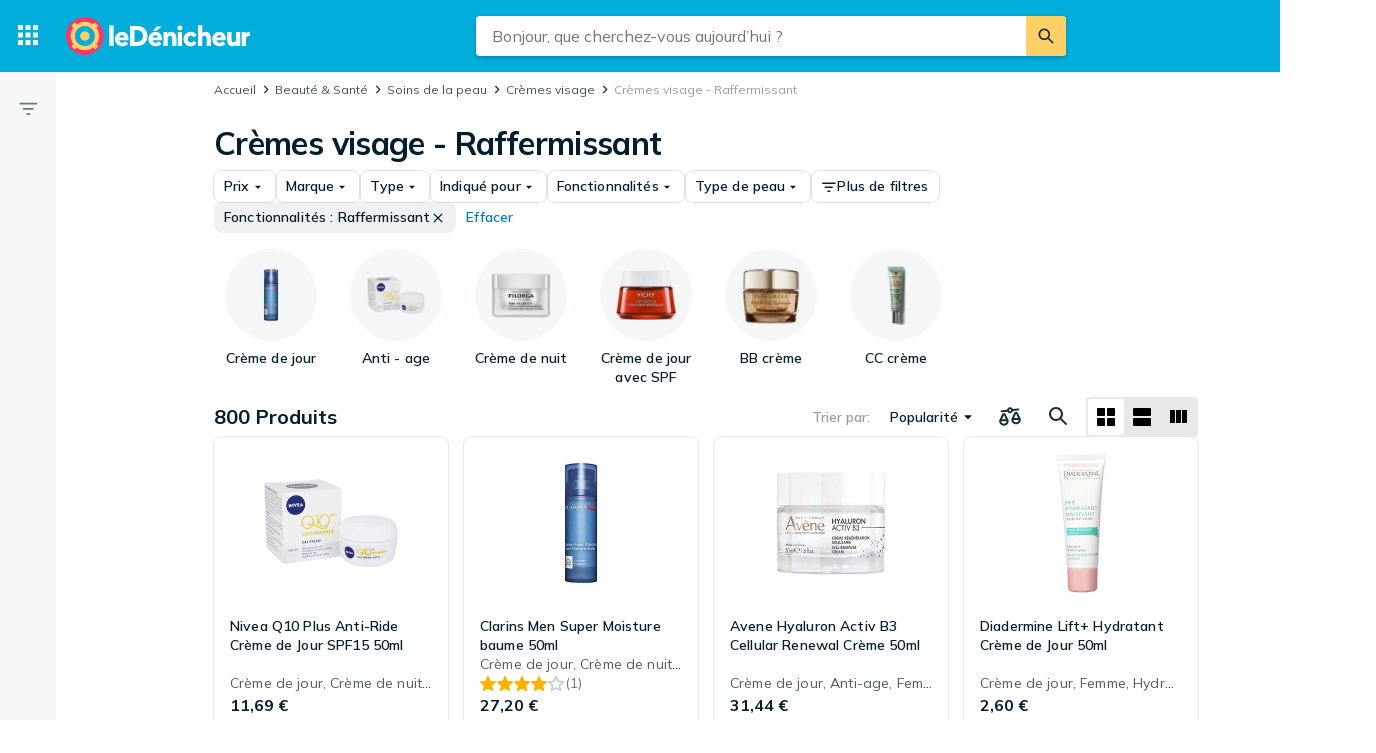

--- FILE ---
content_type: application/javascript; charset=UTF-8
request_url: https://ledenicheur.fr/cdn-cgi/challenge-platform/scripts/jsd/main.js
body_size: 4570
content:
window._cf_chl_opt={VnHPF6:'b'};~function(Q2,V,H,l,c,U,F,g){Q2=m,function(d,f,QF,Q1,s,Z){for(QF={d:291,f:362,s:290,Z:365,C:366,n:299,K:295,z:345,b:374,D:334,y:356},Q1=m,s=d();!![];)try{if(Z=-parseInt(Q1(QF.d))/1+-parseInt(Q1(QF.f))/2*(parseInt(Q1(QF.s))/3)+parseInt(Q1(QF.Z))/4+parseInt(Q1(QF.C))/5+-parseInt(Q1(QF.n))/6*(-parseInt(Q1(QF.K))/7)+parseInt(Q1(QF.z))/8*(-parseInt(Q1(QF.b))/9)+parseInt(Q1(QF.D))/10*(parseInt(Q1(QF.y))/11),f===Z)break;else s.push(s.shift())}catch(C){s.push(s.shift())}}(Q,452289),V=this||self,H=V[Q2(294)],l=function(QW,QJ,Qo,QT,Qh,Qg,Q3,f,s,Z){return QW={d:279,f:331},QJ={d:314,f:314,s:300,Z:314,C:314,n:314,K:344,z:314,b:333,D:300,y:314},Qo={d:367},QT={d:341},Qh={d:367,f:333,s:375,Z:324,C:280,n:375,K:280,z:375,b:324,D:280,y:341,Y:300,e:341,v:300,X:341,j:300,G:314,B:300,N:314,O:375,R:300,a:300,M:314,A:300,k:300,I:344},Qg={d:276,f:333},Q3=Q2,f=String[Q3(QW.d)],s={'h':function(C){return C==null?'':s.g(C,6,function(n,Q4){return Q4=m,Q4(Qg.d)[Q4(Qg.f)](n)})},'g':function(C,K,z,Q5,D,y,Y,X,j,G,B,N,O,R,M,A,I,Q0){if(Q5=Q3,C==null)return'';for(y={},Y={},X='',j=2,G=3,B=2,N=[],O=0,R=0,M=0;M<C[Q5(Qh.d)];M+=1)if(A=C[Q5(Qh.f)](M),Object[Q5(Qh.s)][Q5(Qh.Z)][Q5(Qh.C)](y,A)||(y[A]=G++,Y[A]=!0),I=X+A,Object[Q5(Qh.n)][Q5(Qh.Z)][Q5(Qh.K)](y,I))X=I;else{if(Object[Q5(Qh.z)][Q5(Qh.b)][Q5(Qh.D)](Y,X)){if(256>X[Q5(Qh.y)](0)){for(D=0;D<B;O<<=1,K-1==R?(R=0,N[Q5(Qh.Y)](z(O)),O=0):R++,D++);for(Q0=X[Q5(Qh.e)](0),D=0;8>D;O=O<<1|Q0&1.45,R==K-1?(R=0,N[Q5(Qh.v)](z(O)),O=0):R++,Q0>>=1,D++);}else{for(Q0=1,D=0;D<B;O=Q0|O<<1.91,K-1==R?(R=0,N[Q5(Qh.Y)](z(O)),O=0):R++,Q0=0,D++);for(Q0=X[Q5(Qh.X)](0),D=0;16>D;O=1&Q0|O<<1,K-1==R?(R=0,N[Q5(Qh.j)](z(O)),O=0):R++,Q0>>=1,D++);}j--,j==0&&(j=Math[Q5(Qh.G)](2,B),B++),delete Y[X]}else for(Q0=y[X],D=0;D<B;O=1.58&Q0|O<<1,K-1==R?(R=0,N[Q5(Qh.B)](z(O)),O=0):R++,Q0>>=1,D++);X=(j--,0==j&&(j=Math[Q5(Qh.N)](2,B),B++),y[I]=G++,String(A))}if(''!==X){if(Object[Q5(Qh.O)][Q5(Qh.b)][Q5(Qh.D)](Y,X)){if(256>X[Q5(Qh.e)](0)){for(D=0;D<B;O<<=1,R==K-1?(R=0,N[Q5(Qh.j)](z(O)),O=0):R++,D++);for(Q0=X[Q5(Qh.X)](0),D=0;8>D;O=O<<1.64|1&Q0,R==K-1?(R=0,N[Q5(Qh.v)](z(O)),O=0):R++,Q0>>=1,D++);}else{for(Q0=1,D=0;D<B;O=Q0|O<<1.55,R==K-1?(R=0,N[Q5(Qh.R)](z(O)),O=0):R++,Q0=0,D++);for(Q0=X[Q5(Qh.e)](0),D=0;16>D;O=O<<1.53|Q0&1,K-1==R?(R=0,N[Q5(Qh.a)](z(O)),O=0):R++,Q0>>=1,D++);}j--,0==j&&(j=Math[Q5(Qh.M)](2,B),B++),delete Y[X]}else for(Q0=y[X],D=0;D<B;O=Q0&1.16|O<<1.37,K-1==R?(R=0,N[Q5(Qh.A)](z(O)),O=0):R++,Q0>>=1,D++);j--,j==0&&B++}for(Q0=2,D=0;D<B;O=Q0&1|O<<1.91,K-1==R?(R=0,N[Q5(Qh.j)](z(O)),O=0):R++,Q0>>=1,D++);for(;;)if(O<<=1,K-1==R){N[Q5(Qh.k)](z(O));break}else R++;return N[Q5(Qh.I)]('')},'j':function(C,Q6){return Q6=Q3,C==null?'':''==C?null:s.i(C[Q6(Qo.d)],32768,function(n,Q7){return Q7=Q6,C[Q7(QT.d)](n)})},'i':function(C,K,z,Q8,D,y,Y,X,j,G,B,N,O,R,M,A,Q0,I){for(Q8=Q3,D=[],y=4,Y=4,X=3,j=[],N=z(0),O=K,R=1,G=0;3>G;D[G]=G,G+=1);for(M=0,A=Math[Q8(QJ.d)](2,2),B=1;A!=B;I=O&N,O>>=1,O==0&&(O=K,N=z(R++)),M|=B*(0<I?1:0),B<<=1);switch(M){case 0:for(M=0,A=Math[Q8(QJ.f)](2,8),B=1;B!=A;I=O&N,O>>=1,O==0&&(O=K,N=z(R++)),M|=B*(0<I?1:0),B<<=1);Q0=f(M);break;case 1:for(M=0,A=Math[Q8(QJ.d)](2,16),B=1;B!=A;I=N&O,O>>=1,0==O&&(O=K,N=z(R++)),M|=B*(0<I?1:0),B<<=1);Q0=f(M);break;case 2:return''}for(G=D[3]=Q0,j[Q8(QJ.s)](Q0);;){if(R>C)return'';for(M=0,A=Math[Q8(QJ.Z)](2,X),B=1;B!=A;I=N&O,O>>=1,O==0&&(O=K,N=z(R++)),M|=B*(0<I?1:0),B<<=1);switch(Q0=M){case 0:for(M=0,A=Math[Q8(QJ.C)](2,8),B=1;A!=B;I=N&O,O>>=1,O==0&&(O=K,N=z(R++)),M|=(0<I?1:0)*B,B<<=1);D[Y++]=f(M),Q0=Y-1,y--;break;case 1:for(M=0,A=Math[Q8(QJ.n)](2,16),B=1;B!=A;I=N&O,O>>=1,O==0&&(O=K,N=z(R++)),M|=(0<I?1:0)*B,B<<=1);D[Y++]=f(M),Q0=Y-1,y--;break;case 2:return j[Q8(QJ.K)]('')}if(0==y&&(y=Math[Q8(QJ.z)](2,X),X++),D[Q0])Q0=D[Q0];else if(Y===Q0)Q0=G+G[Q8(QJ.b)](0);else return null;j[Q8(QJ.D)](Q0),D[Y++]=G+Q0[Q8(QJ.b)](0),y--,G=Q0,0==y&&(y=Math[Q8(QJ.y)](2,X),X++)}}},Z={},Z[Q3(QW.f)]=s.h,Z}(),c={},c[Q2(296)]='o',c[Q2(357)]='s',c[Q2(353)]='u',c[Q2(273)]='z',c[Q2(349)]='n',c[Q2(262)]='I',c[Q2(270)]='b',U=c,V[Q2(320)]=function(s,Z,C,K,QK,Qw,Qp,QP,D,y,Y,X,j,G){if(QK={d:355,f:315,s:363,Z:329,C:351,n:302,K:298,z:361,b:367,D:301,y:343},Qw={d:360,f:367,s:327},Qp={d:375,f:324,s:280,Z:300},QP=Q2,Z===null||void 0===Z)return K;for(D=S(Z),s[QP(QK.d)][QP(QK.f)]&&(D=D[QP(QK.s)](s[QP(QK.d)][QP(QK.f)](Z))),D=s[QP(QK.Z)][QP(QK.C)]&&s[QP(QK.n)]?s[QP(QK.Z)][QP(QK.C)](new s[(QP(QK.n))](D)):function(B,Qr,N){for(Qr=QP,B[Qr(Qw.d)](),N=0;N<B[Qr(Qw.f)];B[N]===B[N+1]?B[Qr(Qw.s)](N+1,1):N+=1);return B}(D),y='nAsAaAb'.split('A'),y=y[QP(QK.K)][QP(QK.z)](y),Y=0;Y<D[QP(QK.b)];X=D[Y],j=i(s,Z,X),y(j)?(G=j==='s'&&!s[QP(QK.D)](Z[X]),QP(QK.y)===C+X?z(C+X,j):G||z(C+X,Z[X])):z(C+X,j),Y++);return K;function z(B,N,Qd){Qd=m,Object[Qd(Qp.d)][Qd(Qp.f)][Qd(Qp.s)](K,N)||(K[N]=[]),K[N][Qd(Qp.Z)](B)}},F=Q2(261)[Q2(258)](';'),g=F[Q2(298)][Q2(361)](F),V[Q2(305)]=function(s,Z,Qb,Qf,C,n,K,z){for(Qb={d:311,f:367,s:367,Z:266,C:300,n:372},Qf=Q2,C=Object[Qf(Qb.d)](Z),n=0;n<C[Qf(Qb.f)];n++)if(K=C[n],K==='f'&&(K='N'),s[K]){for(z=0;z<Z[C[n]][Qf(Qb.s)];-1===s[K][Qf(Qb.Z)](Z[C[n]][z])&&(g(Z[C[n]][z])||s[K][Qf(Qb.C)]('o.'+Z[C[n]][z])),z++);}else s[K]=Z[C[n]][Qf(Qb.n)](function(D){return'o.'+D})},W();function o(d,f,Qj,QX,Qv,Qe,QH,s,Z){Qj={d:330,f:369,s:326,Z:263,C:350,n:310,K:275,z:288,b:321,D:312,y:370,Y:304,e:328,v:308,X:331,j:352},QX={d:309},Qv={d:347,f:285,s:376,Z:347},Qe={d:312},QH=Q2,s=V[QH(Qj.d)],Z=new V[(QH(Qj.f))](),Z[QH(Qj.s)](QH(Qj.Z),QH(Qj.C)+V[QH(Qj.n)][QH(Qj.K)]+QH(Qj.z)+s.r),s[QH(Qj.b)]&&(Z[QH(Qj.D)]=5e3,Z[QH(Qj.y)]=function(Ql){Ql=QH,f(Ql(Qe.d))}),Z[QH(Qj.Y)]=function(Qc){Qc=QH,Z[Qc(Qv.d)]>=200&&Z[Qc(Qv.d)]<300?f(Qc(Qv.f)):f(Qc(Qv.s)+Z[Qc(Qv.Z)])},Z[QH(Qj.e)]=function(QU){QU=QH,f(QU(QX.d))},Z[QH(Qj.v)](l[QH(Qj.X)](JSON[QH(Qj.j)](d)))}function T(QY,QV,d,f,s,Z){return QY={d:330,f:281,s:281,Z:336},QV=Q2,d=V[QV(QY.d)],f=3600,s=Math[QV(QY.f)](+atob(d.t)),Z=Math[QV(QY.s)](Date[QV(QY.Z)]()/1e3),Z-s>f?![]:!![]}function W(QM,Qa,QO,QL,d,f,s,Z,C){if(QM={d:330,f:321,s:359,Z:332,C:289,n:322,K:271},Qa={d:359,f:332,s:271},QO={d:340},QL=Q2,d=V[QL(QM.d)],!d)return;if(!T())return;(f=![],s=d[QL(QM.f)]===!![],Z=function(Qi,n){if(Qi=QL,!f){if(f=!![],!T())return;n=x(),o(n.r,function(K){E(d,K)}),n.e&&J(Qi(QO.d),n.e)}},H[QL(QM.s)]!==QL(QM.Z))?Z():V[QL(QM.C)]?H[QL(QM.C)](QL(QM.n),Z):(C=H[QL(QM.K)]||function(){},H[QL(QM.K)]=function(QS){QS=QL,C(),H[QS(Qa.d)]!==QS(Qa.f)&&(H[QS(Qa.s)]=C,Z())})}function i(s,Z,C,QC,QQ,n){QQ=(QC={d:368,f:329,s:335,Z:277},Q2);try{return Z[C][QQ(QC.d)](function(){}),'p'}catch(K){}try{if(null==Z[C])return void 0===Z[C]?'u':'x'}catch(z){return'i'}return s[QQ(QC.f)][QQ(QC.s)](Z[C])?'a':Z[C]===s[QQ(QC.f)]?'p5':Z[C]===!0?'T':!1===Z[C]?'F':(n=typeof Z[C],QQ(QC.Z)==n?L(s,Z[C])?'N':'f':U[n]||'?')}function S(d,Qn,Qm,f){for(Qn={d:363,f:311,s:284},Qm=Q2,f=[];null!==d;f=f[Qm(Qn.d)](Object[Qm(Qn.f)](d)),d=Object[Qm(Qn.s)](d));return f}function h(d,Qy,Qu){return Qy={d:293},Qu=Q2,Math[Qu(Qy.d)]()<d}function Q(Qk){return Qk='tabIndex,Object,77OPqMAO,string,errorInfoObject,readyState,sort,bind,1205986WvpKYX,concat,wfJU3,1778052ExuyTA,1899430jcFuiG,length,catch,XMLHttpRequest,ontimeout,chlApiRumWidgetAgeMs,map,[native code],62145OMwleK,prototype,http-code:,split,detail,mAxV0,_cf_chl_opt;WVJdi2;tGfE6;eHFr4;rZpcH7;DMab5;uBWD2;TZOO6;NFIEc5;SBead5;rNss8;ssnu4;WlNXb1;QNPd6;BAnB4;Jxahl3;fLDZ5;fAvt5,bigint,POST,chlApiUrl,iframe,indexOf,Function,/b/ov1/0.4349974175081907:1764736780:G5RIhf7kCOpJRz3bbUiT7j1R5UoCK4F_v2SafOK7Jtk/,error,boolean,onreadystatechange,parent,symbol,NUDr6,VnHPF6,87tAdVxCbpyuBU-PGnqkKvr04fiesLHS6aT2ERmW+JcjNM13lzDZIXQOFh59$Yowg,function,/invisible/jsd,fromCharCode,call,floor,toString,jsd,getPrototypeOf,success,appendChild,cloudflare-invisible,/jsd/oneshot/13c98df4ef2d/0.4349974175081907:1764736780:G5RIhf7kCOpJRz3bbUiT7j1R5UoCK4F_v2SafOK7Jtk/,addEventListener,3aZeIQZ,381251HjbCjQ,chlApiSitekey,random,document,452956DDhsvt,object,chctx,includes,24setecn,push,isNaN,Set,source,onload,Jxahl3,navigator,chlApiClientVersion,send,xhr-error,_cf_chl_opt,keys,timeout,removeChild,pow,getOwnPropertyNames,clientInformation,event,createElement,display: none,BAnB4,api,DOMContentLoaded,sid,hasOwnProperty,msg,open,splice,onerror,Array,__CF$cv$params,xXfnkghgv,loading,charAt,1017660MUgtHb,isArray,now,contentWindow,contentDocument,postMessage,error on cf_chl_props,charCodeAt,style,d.cookie,join,416ZcvuUx,body,status,BHcSU3,number,/cdn-cgi/challenge-platform/h/,from,stringify,undefined'.split(','),Q=function(){return Qk},Q()}function E(s,Z,QA,Qt,C,n,K){if(QA={d:287,f:321,s:285,Z:303,C:323,n:317,K:285,z:272,b:339,D:323,y:269,Y:259,e:339},Qt=Q2,C=Qt(QA.d),!s[Qt(QA.f)])return;Z===Qt(QA.s)?(n={},n[Qt(QA.Z)]=C,n[Qt(QA.C)]=s.r,n[Qt(QA.n)]=Qt(QA.K),V[Qt(QA.z)][Qt(QA.b)](n,'*')):(K={},K[Qt(QA.Z)]=C,K[Qt(QA.D)]=s.r,K[Qt(QA.n)]=Qt(QA.y),K[Qt(QA.Y)]=Z,V[Qt(QA.z)][Qt(QA.e)](K,'*'))}function J(Z,C,QB,Qq,n,K,z,b,D,y,Y,v){if(QB={d:325,f:269,s:330,Z:350,C:310,n:275,K:268,z:278,b:369,D:326,y:263,Y:312,e:370,v:292,X:364,j:264,G:310,B:274,N:371,O:310,R:348,a:307,M:310,A:260,k:358,I:297,Q0:303,QN:283,QO:308,QR:331},Qq=Q2,!h(.01))return![];K=(n={},n[Qq(QB.d)]=Z,n[Qq(QB.f)]=C,n);try{z=V[Qq(QB.s)],b=Qq(QB.Z)+V[Qq(QB.C)][Qq(QB.n)]+Qq(QB.K)+z.r+Qq(QB.z),D=new V[(Qq(QB.b))](),D[Qq(QB.D)](Qq(QB.y),b),D[Qq(QB.Y)]=2500,D[Qq(QB.e)]=function(){},y={},y[Qq(QB.v)]=V[Qq(QB.C)][Qq(QB.X)],y[Qq(QB.j)]=V[Qq(QB.G)][Qq(QB.B)],y[Qq(QB.N)]=V[Qq(QB.O)][Qq(QB.R)],y[Qq(QB.a)]=V[Qq(QB.M)][Qq(QB.A)],Y=y,v={},v[Qq(QB.k)]=K,v[Qq(QB.I)]=Y,v[Qq(QB.Q0)]=Qq(QB.QN),D[Qq(QB.QO)](l[Qq(QB.QR)](v))}catch(X){}}function x(QD,Qs,s,Z,C,n,K){Qs=(QD={d:318,f:265,s:342,Z:319,C:354,n:346,K:286,z:337,b:316,D:306,y:338,Y:346,e:313},Q2);try{return s=H[Qs(QD.d)](Qs(QD.f)),s[Qs(QD.s)]=Qs(QD.Z),s[Qs(QD.C)]='-1',H[Qs(QD.n)][Qs(QD.K)](s),Z=s[Qs(QD.z)],C={},C=BAnB4(Z,Z,'',C),C=BAnB4(Z,Z[Qs(QD.b)]||Z[Qs(QD.D)],'n.',C),C=BAnB4(Z,s[Qs(QD.y)],'d.',C),H[Qs(QD.Y)][Qs(QD.e)](s),n={},n.r=C,n.e=null,n}catch(z){return K={},K.r={},K.e=z,K}}function m(d,P,r){return r=Q(),m=function(f,s,u){return f=f-258,u=r[f],u},m(d,P)}function L(d,f,QE,Q9){return QE={d:267,f:267,s:375,Z:282,C:280,n:266,K:373},Q9=Q2,f instanceof d[Q9(QE.d)]&&0<d[Q9(QE.f)][Q9(QE.s)][Q9(QE.Z)][Q9(QE.C)](f)[Q9(QE.n)](Q9(QE.K))}}()

--- FILE ---
content_type: application/javascript; charset=utf-8
request_url: https://ledenicheur.fr/a/5c0be434f67e0914811e/603.js
body_size: 95624
content:
(self.__LOADABLE_LOADED_CHUNKS__=self.__LOADABLE_LOADED_CHUNKS__||[]).push([[603],{30411(e,t,n){"use strict";var r=n(90908),o=n(33634);n(50959),n(19803),n(96742),n(24774);let i=r.variant("IconArrowUp",o.Icon,{path:"M13,20H11V8L5.5,13.5L4.08,12.08L12,4.16L19.92,12.08L18.5,13.5L13,8V20Z"});t.C=i},54497(e,t,n){"use strict";var r=n(90908),o=n(33634);n(50959),n(19803),n(96742),n(24774);let i=r.variant("IconShoppingCart",o.Icon,{path:"M17.4173 17.4087C17.9065 17.4087 18.3237 17.5889 18.6691 17.9495C19.0144 18.3101 19.187 18.7356 19.187 19.226C19.187 19.7163 19.0144 20.1346 18.6691 20.4808C18.3237 20.8269 17.9065 21 17.4173 21C16.9281 21 16.5036 20.8269 16.1439 20.4808C15.7842 20.1346 15.6043 19.7163 15.6043 19.226C15.6043 18.7356 15.7842 18.3101 16.1439 17.9495C16.5036 17.5889 16.9281 17.4087 17.4173 17.4087ZM3 3H5.95683L6.79856 4.77404H20.1151C20.3597 4.77404 20.5683 4.86418 20.741 5.04447C20.9137 5.22476 21 5.44471 21 5.70433C21 5.86298 20.9568 6 20.8705 6.11538L17.6763 11.9567C17.518 12.2308 17.2986 12.4543 17.018 12.6274C16.7374 12.8005 16.4317 12.887 16.1007 12.887H9.41007L8.61151 14.3582L8.56835 14.488C8.56835 14.5457 8.58993 14.5962 8.63309 14.6394C8.67626 14.6827 8.72662 14.7043 8.78417 14.7043H19.187V16.5216H8.39568C7.90647 16.5216 7.48921 16.3413 7.14388 15.9808C6.79856 15.6202 6.6259 15.1947 6.6259 14.7043C6.6259 14.4303 6.69784 14.149 6.84173 13.8606L8.05036 11.6106L4.81295 4.77404H3V3ZM8.39568 17.4087C8.88489 17.4087 9.30935 17.5889 9.66906 17.9495C10.0288 18.3101 10.2086 18.7356 10.2086 19.226C10.2086 19.7163 10.0288 20.1346 9.66906 20.4808C9.30935 20.8269 8.88489 21 8.39568 21C7.90647 21 7.48921 20.8269 7.14388 20.4808C6.79856 20.1346 6.6259 19.7163 6.6259 19.226C6.6259 18.7356 6.79856 18.3101 7.14388 17.9495C7.48921 17.5889 7.90647 17.4087 8.39568 17.4087Z"});t.w=i},4e4(e,t,n){"use strict";var r=n(90908),o=n(33634);n(50959),n(19803),n(96742),n(24774);let i=r.variant("IconStar",o.Icon,{path:"M12,17.27L18.18,21L16.54,13.97L22,9.24L14.81,8.62L12,2L9.19,8.62L2,9.24L7.45,13.97L5.82,21L12,17.27Z"});t.G=i},10213(e,t,n){"use strict";var r=n(90908),o=n(33634);n(50959),n(19803),n(96742),n(24774);let i=r.variant("IconViewColumn",o.Icon,{path:"M16,5V18H21V5M4,18H9V5H4M10,18H15V5H10V18Z"});t.n=i},77141(e,t,n){"use strict";var r=n(90908),o=n(33634);n(50959),n(19803),n(96742),n(24774);let i=r.variant("IconViewCompactList",o.Icon,{path:"M3 3.5C3 3.22386 3.22386 3 3.5 3H7.5C7.77614 3 8 3.22386 8 3.5V7.15C8 7.42614 7.77614 7.65 7.5 7.65H3.5C3.22386 7.65 3 7.42614 3 7.15V3.5Z M10 3.5C10 3.22386 10.2239 3 10.5 3H20.5C20.7761 3 21 3.22386 21 3.5V7.15C21 7.42614 20.7761 7.65 20.5 7.65H10.5C10.2239 7.65 10 7.42614 10 7.15V3.5Z M3 10.15C3 9.87385 3.22386 9.64999 3.5 9.64999H7.5C7.77614 9.64999 8 9.87385 8 10.15V13.8C8 14.0761 7.77614 14.3 7.5 14.3H3.5C3.22386 14.3 3 14.0761 3 13.8V10.15Z M10 10.15C10 9.87385 10.2239 9.64999 10.5 9.64999H20.5C20.7761 9.64999 21 9.87385 21 10.15V13.8C21 14.0761 20.7761 14.3 20.5 14.3H10.5C10.2239 14.3 10 14.0761 10 13.8V10.15Z M3 16.8C3 16.5238 3.22386 16.3 3.5 16.3H7.5C7.77614 16.3 8 16.5238 8 16.8V20.45C8 20.7261 7.77614 20.95 7.5 20.95H3.5C3.22386 20.95 3 20.7261 3 20.45V16.8Z M10 16.8C10 16.5238 10.2239 16.3 10.5 16.3H20.5C20.7761 16.3 21 16.5238 21 16.8V20.45C21 20.7261 20.7761 20.95 20.5 20.95H10.5C10.2239 20.95 10 20.7261 10 20.45V16.8Z"});t.e=i},40483(e,t,n){"use strict";var r=n(90908),o=n(33634);n(50959),n(19803),n(96742),n(24774);let i=r.variant("IconViewGrid",o.Icon,{path:"M4 3C3.44772 3 3 3.44772 3 4V10C3 10.5523 3.44772 11 4 11H10C10.5523 11 11 10.5523 11 10V4C11 3.44772 10.5523 3 10 3H4ZM14 3C13.4477 3 13 3.44772 13 4V10C13 10.5523 13.4477 11 14 11H20C20.5523 11 21 10.5523 21 10V4C21 3.44772 20.5523 3 20 3H14ZM3 14C3 13.4477 3.44772 13 4 13H10C10.5523 13 11 13.4477 11 14V20C11 20.5523 10.5523 21 10 21H4C3.44772 21 3 20.5523 3 20V14ZM14 13C13.4477 13 13 13.4477 13 14V20C13 20.5523 13.4477 21 14 21H20C20.5523 21 21 20.5523 21 20V14C21 13.4477 20.5523 13 20 13H14Z"});t.M=i},71282(e,t,n){"use strict";var r=n(90908),o=n(33634);n(50959),n(19803),n(96742),n(24774);let i=r.variant("IconViewList",o.Icon,{path:"M3 14C3 13.4477 3.44772 13 4 13H20C20.5523 13 21 13.4477 21 14V20C21 20.5523 20.5523 21 20 21H4C3.44772 21 3 20.5523 3 20V14Z M3 4C3 3.44772 3.44772 3 4 3H20C20.5523 3 21 3.44772 21 4V10C21 10.5523 20.5523 11 20 11H4C3.44772 11 3 10.5523 3 10V4Z"});t.d=i},51722:function(e){var t,n,r,o,i,a,c,u,l,s,f,d,p,m,g,y,v,h,b,w,C;e.exports=(t="millisecond",n="second",r="minute",o="hour",i="week",a="month",c="quarter",u="year",l="date",s="Invalid Date",f=/^(\d{4})[-/]?(\d{1,2})?[-/]?(\d{0,2})[Tt\s]*(\d{1,2})?:?(\d{1,2})?:?(\d{1,2})?[.:]?(\d+)?$/,d=/\[([^\]]+)]|Y{1,4}|M{1,4}|D{1,2}|d{1,4}|H{1,2}|h{1,2}|a|A|m{1,2}|s{1,2}|Z{1,2}|SSS/g,p=function(e,t,n){var r=String(e);return!r||r.length>=t?e:""+Array(t+1-r.length).join(n)+e},(g={})[m="en"]={name:"en",weekdays:"Sunday_Monday_Tuesday_Wednesday_Thursday_Friday_Saturday".split("_"),months:"January_February_March_April_May_June_July_August_September_October_November_December".split("_")},y=function(e){return e instanceof w},v=function(e,t,n){var r;if(!e)return m;if("string"==typeof e)g[e]&&(r=e),t&&(g[e]=t,r=e);else{var o=e.name;g[o]=e,r=o}return!n&&r&&(m=r),r||!n&&m},h=function(e,t){if(y(e))return e.clone();var n="object"==typeof t?t:{};return n.date=e,n.args=arguments,new w(n)},(b={s:p,z:function(e){var t=-e.utcOffset(),n=Math.abs(t);return(t<=0?"+":"-")+p(Math.floor(n/60),2,"0")+":"+p(n%60,2,"0")},m:function e(t,n){if(t.date()<n.date())return-e(n,t);var r=12*(n.year()-t.year())+(n.month()-t.month()),o=t.clone().add(r,a),i=n-o<0,c=t.clone().add(r+(i?-1:1),a);return+(-(r+(n-o)/(i?o-c:c-o))||0)},a:function(e){return e<0?Math.ceil(e)||0:Math.floor(e)},p:function(e){return({M:a,y:u,w:i,d:"day",D:l,h:o,m:r,s:n,ms:t,Q:c})[e]||String(e||"").toLowerCase().replace(/s$/,"")},u:function(e){return void 0===e}}).l=v,b.i=y,b.w=function(e,t){return h(e,{locale:t.$L,utc:t.$u,x:t.$x,$offset:t.$offset})},C=(w=function(){function e(e){this.$L=v(e.locale,null,!0),this.parse(e)}var p=e.prototype;return p.parse=function(e){this.$d=function(e){var t=e.date,n=e.utc;if(null===t)return new Date(NaN);if(b.u(t))return new Date;if(t instanceof Date)return new Date(t);if("string"==typeof t&&!/Z$/i.test(t)){var r=t.match(f);if(r){var o=r[2]-1||0,i=(r[7]||"0").substring(0,3);return n?new Date(Date.UTC(r[1],o,r[3]||1,r[4]||0,r[5]||0,r[6]||0,i)):new Date(r[1],o,r[3]||1,r[4]||0,r[5]||0,r[6]||0,i)}}return new Date(t)}(e),this.$x=e.x||{},this.init()},p.init=function(){var e=this.$d;this.$y=e.getFullYear(),this.$M=e.getMonth(),this.$D=e.getDate(),this.$W=e.getDay(),this.$H=e.getHours(),this.$m=e.getMinutes(),this.$s=e.getSeconds(),this.$ms=e.getMilliseconds()},p.$utils=function(){return b},p.isValid=function(){return this.$d.toString()!==s},p.isSame=function(e,t){var n=h(e);return this.startOf(t)<=n&&n<=this.endOf(t)},p.isAfter=function(e,t){return h(e)<this.startOf(t)},p.isBefore=function(e,t){return this.endOf(t)<h(e)},p.$g=function(e,t,n){return b.u(e)?this[t]:this.set(n,e)},p.unix=function(){return Math.floor(this.valueOf()/1e3)},p.valueOf=function(){return this.$d.getTime()},p.startOf=function(e,t){var c=this,s=!!b.u(t)||t,f=b.p(e),d=function(e,t){var n=b.w(c.$u?Date.UTC(c.$y,t,e):new Date(c.$y,t,e),c);return s?n:n.endOf("day")},p=function(e,t){return b.w(c.toDate()[e].apply(c.toDate("s"),(s?[0,0,0,0]:[23,59,59,999]).slice(t)),c)},m=this.$W,g=this.$M,y=this.$D,v="set"+(this.$u?"UTC":"");switch(f){case u:return s?d(1,0):d(31,11);case a:return s?d(1,g):d(0,g+1);case i:var h=this.$locale().weekStart||0,w=(m<h?m+7:m)-h;return d(s?y-w:y+(6-w),g);case"day":case l:return p(v+"Hours",0);case o:return p(v+"Minutes",1);case r:return p(v+"Seconds",2);case n:return p(v+"Milliseconds",3);default:return this.clone()}},p.endOf=function(e){return this.startOf(e,!1)},p.$set=function(e,i){var c,s=b.p(e),f="set"+(this.$u?"UTC":""),d=((c={}).day=f+"Date",c[l]=f+"Date",c[a]=f+"Month",c[u]=f+"FullYear",c[o]=f+"Hours",c[r]=f+"Minutes",c[n]=f+"Seconds",c[t]=f+"Milliseconds",c)[s],p="day"===s?this.$D+(i-this.$W):i;if(s===a||s===u){var m=this.clone().set(l,1);m.$d[d](p),m.init(),this.$d=m.set(l,Math.min(this.$D,m.daysInMonth())).$d}else d&&this.$d[d](p);return this.init(),this},p.set=function(e,t){return this.clone().$set(e,t)},p.get=function(e){return this[b.p(e)]()},p.add=function(e,t){var c,l=this;e=Number(e);var s=b.p(t),f=function(t){var n=h(l);return b.w(n.date(n.date()+Math.round(t*e)),l)};if(s===a)return this.set(a,this.$M+e);if(s===u)return this.set(u,this.$y+e);if("day"===s)return f(1);if(s===i)return f(7);var d=((c={})[r]=6e4,c[o]=36e5,c[n]=1e3,c)[s]||1,p=this.$d.getTime()+e*d;return b.w(p,this)},p.subtract=function(e,t){return this.add(-1*e,t)},p.format=function(e){var t=this,n=this.$locale();if(!this.isValid())return n.invalidDate||s;var r=e||"YYYY-MM-DDTHH:mm:ssZ",o=b.z(this),i=this.$H,a=this.$m,c=this.$M,u=n.weekdays,l=n.months,f=function(e,n,o,i){return e&&(e[n]||e(t,r))||o[n].substr(0,i)},p=function(e){return b.s(i%12||12,e,"0")},m=n.meridiem||function(e,t,n){var r=e<12?"AM":"PM";return n?r.toLowerCase():r},g={YY:String(this.$y).slice(-2),YYYY:this.$y,M:c+1,MM:b.s(c+1,2,"0"),MMM:f(n.monthsShort,c,l,3),MMMM:f(l,c),D:this.$D,DD:b.s(this.$D,2,"0"),d:String(this.$W),dd:f(n.weekdaysMin,this.$W,u,2),ddd:f(n.weekdaysShort,this.$W,u,3),dddd:u[this.$W],H:String(i),HH:b.s(i,2,"0"),h:p(1),hh:p(2),a:m(i,a,!0),A:m(i,a,!1),m:String(a),mm:b.s(a,2,"0"),s:String(this.$s),ss:b.s(this.$s,2,"0"),SSS:b.s(this.$ms,3,"0"),Z:o};return r.replace(d,function(e,t){return t||g[e]||o.replace(":","")})},p.utcOffset=function(){return-(15*Math.round(this.$d.getTimezoneOffset()/15))},p.diff=function(e,t,l){var s,f=b.p(t),d=h(e),p=(d.utcOffset()-this.utcOffset())*6e4,m=this-d,g=b.m(this,d);return g=((s={})[u]=g/12,s[a]=g,s[c]=g/3,s[i]=(m-p)/6048e5,s.day=(m-p)/864e5,s[o]=m/36e5,s[r]=m/6e4,s[n]=m/1e3,s)[f]||m,l?g:b.a(g)},p.daysInMonth=function(){return this.endOf(a).$D},p.$locale=function(){return g[this.$L]},p.locale=function(e,t){if(!e)return this.$L;var n=this.clone(),r=v(e,t,!0);return r&&(n.$L=r),n},p.clone=function(){return b.w(this.$d,this)},p.toDate=function(){return new Date(this.valueOf())},p.toJSON=function(){return this.isValid()?this.toISOString():null},p.toISOString=function(){return this.$d.toISOString()},p.toString=function(){return this.$d.toUTCString()},e}()).prototype,h.prototype=C,[["$ms",t],["$s",n],["$m",r],["$H",o],["$W","day"],["$M",a],["$y",u],["$D",l]].forEach(function(e){C[e[1]]=function(t){return this.$g(t,e[0],e[1])}}),h.extend=function(e,t){return e.$i||(e(t,w,h),e.$i=!0),h},h.locale=v,h.isDayjs=y,h.unix=function(e){return h(1e3*e)},h.en=g[m],h.Ls=g,h.p={},h)},31420(e,t,n){var r=n(47758)(n(29165),"DataView");e.exports=r},88987(e,t,n){var r=n(71519),o=n(82999),i=n(76111),a=n(50506),c=n(80845);function u(e){var t=-1,n=null==e?0:e.length;for(this.clear();++t<n;){var r=e[t];this.set(r[0],r[1])}}u.prototype.clear=r,u.prototype.delete=o,u.prototype.get=i,u.prototype.has=a,u.prototype.set=c,e.exports=u},175(e,t,n){var r=n(2173),o=n(33752),i=n(10548),a=n(63410),c=n(3564);function u(e){var t=-1,n=null==e?0:e.length;for(this.clear();++t<n;){var r=e[t];this.set(r[0],r[1])}}u.prototype.clear=r,u.prototype.delete=o,u.prototype.get=i,u.prototype.has=a,u.prototype.set=c,e.exports=u},35922(e,t,n){var r=n(47758)(n(29165),"Map");e.exports=r},9440(e,t,n){var r=n(7140),o=n(56504),i=n(88833),a=n(80953),c=n(70724);function u(e){var t=-1,n=null==e?0:e.length;for(this.clear();++t<n;){var r=e[t];this.set(r[0],r[1])}}u.prototype.clear=r,u.prototype.delete=o,u.prototype.get=i,u.prototype.has=a,u.prototype.set=c,e.exports=u},6795(e,t,n){var r=n(47758)(n(29165),"Promise");e.exports=r},81956(e,t,n){var r=n(47758)(n(29165),"Set");e.exports=r},78188(e,t,n){var r=n(9440),o=n(96659),i=n(97230);function a(e){var t=-1,n=null==e?0:e.length;for(this.__data__=new r;++t<n;)this.add(e[t])}a.prototype.add=a.prototype.push=o,a.prototype.has=i,e.exports=a},5929(e,t,n){var r=n(175),o=n(40551),i=n(4090),a=n(47694),c=n(86220),u=n(68958);function l(e){var t=this.__data__=new r(e);this.size=t.size}l.prototype.clear=o,l.prototype.delete=i,l.prototype.get=a,l.prototype.has=c,l.prototype.set=u,e.exports=l},92210(e,t,n){var r=n(29165).Uint8Array;e.exports=r},69477(e,t,n){var r=n(47758)(n(29165),"WeakMap");e.exports=r},41101(e){e.exports=function(e,t,n,r){for(var o=-1,i=null==e?0:e.length;++o<i;){var a=e[o];t(r,a,n(a),e)}return r}},48969(e){e.exports=function(e,t){for(var n=-1,r=null==e?0:e.length,o=0,i=[];++n<r;){var a=e[n];t(a,n,e)&&(i[o++]=a)}return i}},79809(e,t,n){var r=n(39739),o=n(30353),i=n(24669),a=n(61563),c=n(91010),u=n(73806),l=Object.prototype.hasOwnProperty;e.exports=function(e,t){var n=i(e),s=!n&&o(e),f=!n&&!s&&a(e),d=!n&&!s&&!f&&u(e),p=n||s||f||d,m=p?r(e.length,String):[],g=m.length;for(var y in e)(t||l.call(e,y))&&!(p&&("length"==y||f&&("offset"==y||"parent"==y)||d&&("buffer"==y||"byteLength"==y||"byteOffset"==y)||c(y,g)))&&m.push(y);return m}},75697(e){e.exports=function(e,t){for(var n=-1,r=null==e?0:e.length,o=Array(r);++n<r;)o[n]=t(e[n],n,e);return o}},28486(e){e.exports=function(e,t){for(var n=-1,r=t.length,o=e.length;++n<r;)e[o+n]=t[n];return e}},49499(e){e.exports=function(e,t){for(var n=-1,r=null==e?0:e.length;++n<r;)if(t(e[n],n,e))return!0;return!1}},62718(e,t,n){var r=n(42448);e.exports=function(e,t){for(var n=e.length;n--;)if(r(e[n][0],t))return n;return -1}},86970(e,t,n){var r=n(30438);e.exports=function(e,t,n,o){return r(e,function(e,r,i){t(o,e,n(e),i)}),o}},30404(e,t,n){var r=n(34082);e.exports=function(e,t,n){"__proto__"==t&&r?r(e,t,{configurable:!0,enumerable:!0,value:n,writable:!0}):e[t]=n}},30438(e,t,n){var r=n(61343),o=n(8202)(r);e.exports=o},91030(e,t,n){var r=n(29)();e.exports=r},61343(e,t,n){var r=n(91030),o=n(50579);e.exports=function(e,t){return e&&r(e,t,o)}},97499(e,t,n){var r=n(60399),o=n(77817);e.exports=function(e,t){t=r(t,e);for(var n=0,i=t.length;null!=e&&n<i;)e=e[o(t[n++])];return n&&n==i?e:void 0}},38084(e,t,n){var r=n(28486),o=n(24669);e.exports=function(e,t,n){var i=t(e);return o(e)?i:r(i,n(e))}},71664(e){e.exports=function(e,t){return null!=e&&t in Object(e)}},84742(e,t,n){var r=n(80732),o=n(55073);e.exports=function(e){return o(e)&&"[object Arguments]"==r(e)}},6620(e,t,n){var r=n(83977),o=n(55073);e.exports=function e(t,n,i,a,c){return t===n||(null!=t&&null!=n&&(o(t)||o(n))?r(t,n,i,a,e,c):t!=t&&n!=n)}},83977(e,t,n){var r=n(5929),o=n(22684),i=n(7456),a=n(18120),c=n(81887),u=n(24669),l=n(61563),s=n(73806),f="[object Arguments]",d="[object Array]",p="[object Object]",m=Object.prototype.hasOwnProperty;e.exports=function(e,t,n,g,y,v){var h=u(e),b=u(t),w=h?d:c(e),C=b?d:c(t);w=w==f?p:w,C=C==f?p:C;var E=w==p,O=C==p,x=w==C;if(x&&l(e)){if(!l(t))return!1;h=!0,E=!1}if(x&&!E)return v||(v=new r),h||s(e)?o(e,t,n,g,y,v):i(e,t,w,n,g,y,v);if(!(1&n)){var I=E&&m.call(e,"__wrapped__"),S=O&&m.call(t,"__wrapped__");if(I||S){var j=I?e.value():e,P=S?t.value():t;return v||(v=new r),y(j,P,n,g,v)}}return!!x&&(v||(v=new r),a(e,t,n,g,y,v))}},27122(e,t,n){var r=n(5929),o=n(6620);e.exports=function(e,t,n,i){var a=n.length,c=a,u=!i;if(null==e)return!c;for(e=Object(e);a--;){var l=n[a];if(u&&l[2]?l[1]!==e[l[0]]:!(l[0]in e))return!1}for(;++a<c;){var s=(l=n[a])[0],f=e[s],d=l[1];if(u&&l[2]){if(void 0===f&&!(s in e))return!1}else{var p=new r;if(i)var m=i(f,d,s,e,t,p);if(!(void 0===m?o(d,f,3,i,p):m))return!1}}return!0}},58939(e,t,n){var r=n(92042),o=n(90654),i=n(36838),a=n(51059),c=/^\[object .+?Constructor\]$/,u=Object.prototype,l=Function.prototype.toString,s=u.hasOwnProperty,f=RegExp("^"+l.call(s).replace(/[\\^$.*+?()[\]{}|]/g,"\\$&").replace(/hasOwnProperty|(function).*?(?=\\\()| for .+?(?=\\\])/g,"$1.*?")+"$");e.exports=function(e){return!(!i(e)||o(e))&&(r(e)?f:c).test(a(e))}},22882(e,t,n){var r=n(80732),o=n(17216),i=n(55073),a={};a["[object Float32Array]"]=a["[object Float64Array]"]=a["[object Int8Array]"]=a["[object Int16Array]"]=a["[object Int32Array]"]=a["[object Uint8Array]"]=a["[object Uint8ClampedArray]"]=a["[object Uint16Array]"]=a["[object Uint32Array]"]=!0,a["[object Arguments]"]=a["[object Array]"]=a["[object ArrayBuffer]"]=a["[object Boolean]"]=a["[object DataView]"]=a["[object Date]"]=a["[object Error]"]=a["[object Function]"]=a["[object Map]"]=a["[object Number]"]=a["[object Object]"]=a["[object RegExp]"]=a["[object Set]"]=a["[object String]"]=a["[object WeakMap]"]=!1,e.exports=function(e){return i(e)&&o(e.length)&&!!a[r(e)]}},5673(e,t,n){var r=n(3772),o=n(30493),i=n(48148),a=n(24669),c=n(51798);e.exports=function(e){return"function"==typeof e?e:null==e?i:"object"==typeof e?a(e)?o(e[0],e[1]):r(e):c(e)}},87473(e,t,n){var r=n(92963),o=n(14457),i=Object.prototype.hasOwnProperty;e.exports=function(e){if(!r(e))return o(e);var t=[];for(var n in Object(e))i.call(e,n)&&"constructor"!=n&&t.push(n);return t}},3772(e,t,n){var r=n(27122),o=n(67487),i=n(78857);e.exports=function(e){var t=o(e);return 1==t.length&&t[0][2]?i(t[0][0],t[0][1]):function(n){return n===e||r(n,e,t)}}},30493(e,t,n){var r=n(6620),o=n(65439),i=n(28281),a=n(2610),c=n(92769),u=n(78857),l=n(77817);e.exports=function(e,t){return a(e)&&c(t)?u(l(e),t):function(n){var a=o(n,e);return void 0===a&&a===t?i(n,e):r(t,a,3)}}},17498(e){e.exports=function(e){return function(t){return null==t?void 0:t[e]}}},71e3(e,t,n){var r=n(97499);e.exports=function(e){return function(t){return r(t,e)}}},39739(e){e.exports=function(e,t){for(var n=-1,r=Array(e);++n<e;)r[n]=t(n);return r}},73150(e,t,n){var r=n(74396),o=n(75697),i=n(24669),a=n(16764),c=1/0,u=r?r.prototype:void 0,l=u?u.toString:void 0;e.exports=function e(t){if("string"==typeof t)return t;if(i(t))return o(t,e)+"";if(a(t))return l?l.call(t):"";var n=t+"";return"0"==n&&1/t==-c?"-0":n}},58792(e){e.exports=function(e){return function(t){return e(t)}}},29880(e){e.exports=function(e,t){return e.has(t)}},60399(e,t,n){var r=n(24669),o=n(2610),i=n(26365),a=n(8389);e.exports=function(e,t){return r(e)?e:o(e,t)?[e]:i(a(e))}},36633(e,t,n){var r=n(29165)["__core-js_shared__"];e.exports=r},49884(e,t,n){var r=n(41101),o=n(86970),i=n(5673),a=n(24669);e.exports=function(e,t){return function(n,c){var u=a(n)?r:o,l=t?t():{};return u(n,e,i(c,2),l)}}},8202(e,t,n){var r=n(47428);e.exports=function(e,t){return function(n,o){if(null==n)return n;if(!r(n))return e(n,o);for(var i=n.length,a=t?i:-1,c=Object(n);(t?a--:++a<i)&&!1!==o(c[a],a,c););return n}}},29(e){e.exports=function(e){return function(t,n,r){for(var o=-1,i=Object(t),a=r(t),c=a.length;c--;){var u=a[e?c:++o];if(!1===n(i[u],u,i))break}return t}}},34082(e,t,n){var r=n(47758),o=function(){try{var e=r(Object,"defineProperty");return e({},"",{}),e}catch(t){}}();e.exports=o},22684(e,t,n){var r=n(78188),o=n(49499),i=n(29880);e.exports=function(e,t,n,a,c,u){var l=1&n,s=e.length,f=t.length;if(s!=f&&!(l&&f>s))return!1;var d=u.get(e),p=u.get(t);if(d&&p)return d==t&&p==e;var m=-1,g=!0,y=2&n?new r:void 0;for(u.set(e,t),u.set(t,e);++m<s;){var v=e[m],h=t[m];if(a)var b=l?a(h,v,m,t,e,u):a(v,h,m,e,t,u);if(void 0!==b){if(b)continue;g=!1;break}if(y){if(!o(t,function(e,t){if(!i(y,t)&&(v===e||c(v,e,n,a,u)))return y.push(t)})){g=!1;break}}else if(!(v===h||c(v,h,n,a,u))){g=!1;break}}return u.delete(e),u.delete(t),g}},7456(e,t,n){var r=n(74396),o=n(92210),i=n(42448),a=n(22684),c=n(7523),u=n(79967),l=r?r.prototype:void 0,s=l?l.valueOf:void 0;e.exports=function(e,t,n,r,l,f,d){switch(n){case"[object DataView]":if(e.byteLength!=t.byteLength||e.byteOffset!=t.byteOffset)break;e=e.buffer,t=t.buffer;case"[object ArrayBuffer]":if(e.byteLength!=t.byteLength||!f(new o(e),new o(t)))break;return!0;case"[object Boolean]":case"[object Date]":case"[object Number]":return i(+e,+t);case"[object Error]":return e.name==t.name&&e.message==t.message;case"[object RegExp]":case"[object String]":return e==t+"";case"[object Map]":var p=c;case"[object Set]":var m=1&r;if(p||(p=u),e.size!=t.size&&!m)break;var g=d.get(e);if(g)return g==t;r|=2,d.set(e,t);var y=a(p(e),p(t),r,l,f,d);return d.delete(e),y;case"[object Symbol]":if(s)return s.call(e)==s.call(t)}return!1}},18120(e,t,n){var r=n(69698),o=Object.prototype.hasOwnProperty;e.exports=function(e,t,n,i,a,c){var u=1&n,l=r(e),s=l.length;if(s!=r(t).length&&!u)return!1;for(var f=s;f--;){var d=l[f];if(!(u?d in t:o.call(t,d)))return!1}var p=c.get(e),m=c.get(t);if(p&&m)return p==t&&m==e;var g=!0;c.set(e,t),c.set(t,e);for(var y=u;++f<s;){var v=e[d=l[f]],h=t[d];if(i)var b=u?i(h,v,d,t,e,c):i(v,h,d,e,t,c);if(!(void 0===b?v===h||a(v,h,n,i,c):b)){g=!1;break}y||(y="constructor"==d)}if(g&&!y){var w=e.constructor,C=t.constructor;w!=C&&"constructor"in e&&"constructor"in t&&!("function"==typeof w&&w instanceof w&&"function"==typeof C&&C instanceof C)&&(g=!1)}return c.delete(e),c.delete(t),g}},69698(e,t,n){var r=n(38084),o=n(97482),i=n(50579);e.exports=function(e){return r(e,i,o)}},67707(e,t,n){var r=n(3880);e.exports=function(e,t){var n=e.__data__;return r(t)?n["string"==typeof t?"string":"hash"]:n.map}},67487(e,t,n){var r=n(92769),o=n(50579);e.exports=function(e){for(var t=o(e),n=t.length;n--;){var i=t[n],a=e[i];t[n]=[i,a,r(a)]}return t}},47758(e,t,n){var r=n(58939),o=n(9149);e.exports=function(e,t){var n=o(e,t);return r(n)?n:void 0}},97482(e,t,n){var r=n(48969),o=n(68036),i=Object.prototype.propertyIsEnumerable,a=Object.getOwnPropertySymbols,c=a?function(e){return null==e?[]:r(a(e=Object(e)),function(t){return i.call(e,t)})}:o;e.exports=c},81887(e,t,n){var r=n(31420),o=n(35922),i=n(6795),a=n(81956),c=n(69477),u=n(80732),l=n(51059),s="[object Map]",f="[object Promise]",d="[object Set]",p="[object WeakMap]",m="[object DataView]",g=l(r),y=l(o),v=l(i),h=l(a),b=l(c),w=u;(r&&w(new r(new ArrayBuffer(1)))!=m||o&&w(new o)!=s||i&&w(i.resolve())!=f||a&&w(new a)!=d||c&&w(new c)!=p)&&(w=function(e){var t=u(e),n="[object Object]"==t?e.constructor:void 0,r=n?l(n):"";if(r)switch(r){case g:return m;case y:return s;case v:return f;case h:return d;case b:return p}return t}),e.exports=w},9149(e){e.exports=function(e,t){return null==e?void 0:e[t]}},18554(e,t,n){var r=n(60399),o=n(30353),i=n(24669),a=n(91010),c=n(17216),u=n(77817);e.exports=function(e,t,n){t=r(t,e);for(var l=-1,s=t.length,f=!1;++l<s;){var d=u(t[l]);if(!(f=null!=e&&n(e,d)))break;e=e[d]}return f||++l!=s?f:!!(s=null==e?0:e.length)&&c(s)&&a(d,s)&&(i(e)||o(e))}},71519(e,t,n){var r=n(37722);e.exports=function(){this.__data__=r?r(null):{},this.size=0}},82999(e){e.exports=function(e){var t=this.has(e)&&delete this.__data__[e];return this.size-=t?1:0,t}},76111(e,t,n){var r=n(37722),o=Object.prototype.hasOwnProperty;e.exports=function(e){var t=this.__data__;if(r){var n=t[e];return"__lodash_hash_undefined__"===n?void 0:n}return o.call(t,e)?t[e]:void 0}},50506(e,t,n){var r=n(37722),o=Object.prototype.hasOwnProperty;e.exports=function(e){var t=this.__data__;return r?void 0!==t[e]:o.call(t,e)}},80845(e,t,n){var r=n(37722);e.exports=function(e,t){var n=this.__data__;return this.size+=this.has(e)?0:1,n[e]=r&&void 0===t?"__lodash_hash_undefined__":t,this}},91010(e){var t=/^(?:0|[1-9]\d*)$/;e.exports=function(e,n){var r=typeof e;return!!(n=null==n?9007199254740991:n)&&("number"==r||"symbol"!=r&&t.test(e))&&e>-1&&e%1==0&&e<n}},2610(e,t,n){var r=n(24669),o=n(16764),i=/\.|\[(?:[^[\]]*|(["'])(?:(?!\1)[^\\]|\\.)*?\1)\]/,a=/^\w*$/;e.exports=function(e,t){if(r(e))return!1;var n=typeof e;return!!("number"==n||"symbol"==n||"boolean"==n||null==e||o(e))||a.test(e)||!i.test(e)||null!=t&&e in Object(t)}},3880(e){e.exports=function(e){var t=typeof e;return"string"==t||"number"==t||"symbol"==t||"boolean"==t?"__proto__"!==e:null===e}},90654(e,t,n){var r,o=n(36633),i=(r=/[^.]+$/.exec(o&&o.keys&&o.keys.IE_PROTO||""))?"Symbol(src)_1."+r:"";e.exports=function(e){return!!i&&i in e}},92963(e){var t=Object.prototype;e.exports=function(e){var n=e&&e.constructor,r="function"==typeof n&&n.prototype||t;return e===r}},92769(e,t,n){var r=n(36838);e.exports=function(e){return e==e&&!r(e)}},2173(e){e.exports=function(){this.__data__=[],this.size=0}},33752(e,t,n){var r=n(62718),o=Array.prototype.splice;e.exports=function(e){var t=this.__data__,n=r(t,e);return!(n<0)&&(n==t.length-1?t.pop():o.call(t,n,1),--this.size,!0)}},10548(e,t,n){var r=n(62718);e.exports=function(e){var t=this.__data__,n=r(t,e);return n<0?void 0:t[n][1]}},63410(e,t,n){var r=n(62718);e.exports=function(e){return r(this.__data__,e)>-1}},3564(e,t,n){var r=n(62718);e.exports=function(e,t){var n=this.__data__,o=r(n,e);return o<0?(++this.size,n.push([e,t])):n[o][1]=t,this}},7140(e,t,n){var r=n(88987),o=n(175),i=n(35922);e.exports=function(){this.size=0,this.__data__={hash:new r,map:new(i||o),string:new r}}},56504(e,t,n){var r=n(67707);e.exports=function(e){var t=r(this,e).delete(e);return this.size-=t?1:0,t}},88833(e,t,n){var r=n(67707);e.exports=function(e){return r(this,e).get(e)}},80953(e,t,n){var r=n(67707);e.exports=function(e){return r(this,e).has(e)}},70724(e,t,n){var r=n(67707);e.exports=function(e,t){var n=r(this,e),o=n.size;return n.set(e,t),this.size+=n.size==o?0:1,this}},7523(e){e.exports=function(e){var t=-1,n=Array(e.size);return e.forEach(function(e,r){n[++t]=[r,e]}),n}},78857(e){e.exports=function(e,t){return function(n){return null!=n&&n[e]===t&&(void 0!==t||e in Object(n))}}},45171(e,t,n){var r=n(34736);e.exports=function(e){var t=r(e,function(e){return 500===n.size&&n.clear(),e}),n=t.cache;return t}},37722(e,t,n){var r=n(47758)(Object,"create");e.exports=r},14457(e,t,n){var r=n(75542)(Object.keys,Object);e.exports=r},8478(e,t,n){e=n.nmd(e);var r=n(96476),o=t&&!t.nodeType&&t,i=o&&e&&!e.nodeType&&e,a=i&&i.exports===o&&r.process,c=function(){try{var e=i&&i.require&&i.require("util").types;if(e)return e;return a&&a.binding&&a.binding("util")}catch(t){}}();e.exports=c},75542(e){e.exports=function(e,t){return function(n){return e(t(n))}}},96659(e){e.exports=function(e){return this.__data__.set(e,"__lodash_hash_undefined__"),this}},97230(e){e.exports=function(e){return this.__data__.has(e)}},79967(e){e.exports=function(e){var t=-1,n=Array(e.size);return e.forEach(function(e){n[++t]=e}),n}},40551(e,t,n){var r=n(175);e.exports=function(){this.__data__=new r,this.size=0}},4090(e){e.exports=function(e){var t=this.__data__,n=t.delete(e);return this.size=t.size,n}},47694(e){e.exports=function(e){return this.__data__.get(e)}},86220(e){e.exports=function(e){return this.__data__.has(e)}},68958(e,t,n){var r=n(175),o=n(35922),i=n(9440);e.exports=function(e,t){var n=this.__data__;if(n instanceof r){var a=n.__data__;if(!o||a.length<199)return a.push([e,t]),this.size=++n.size,this;n=this.__data__=new i(a)}return n.set(e,t),this.size=n.size,this}},26365(e,t,n){var r=n(45171),o=/[^.[\]]+|\[(?:(-?\d+(?:\.\d+)?)|(["'])((?:(?!\2)[^\\]|\\.)*?)\2)\]|(?=(?:\.|\[\])(?:\.|\[\]|$))/g,i=/\\(\\)?/g,a=r(function(e){var t=[];return 46===e.charCodeAt(0)&&t.push(""),e.replace(o,function(e,n,r,o){t.push(r?o.replace(i,"$1"):n||e)}),t});e.exports=a},77817(e,t,n){var r=n(16764),o=1/0;e.exports=function(e){if("string"==typeof e||r(e))return e;var t=e+"";return"0"==t&&1/e==-o?"-0":t}},51059(e){var t=Function.prototype.toString;e.exports=function(e){if(null!=e){try{return t.call(e)}catch(n){}try{return e+""}catch(r){}}return""}},42448(e){e.exports=function(e,t){return e===t||e!=e&&t!=t}},65439(e,t,n){var r=n(97499);e.exports=function(e,t,n){var o=null==e?void 0:r(e,t);return void 0===o?n:o}},759(e,t,n){var r=n(30404),o=n(49884),i=Object.prototype.hasOwnProperty,a=o(function(e,t,n){i.call(e,n)?e[n].push(t):r(e,n,[t])});e.exports=a},28281(e,t,n){var r=n(71664),o=n(18554);e.exports=function(e,t){return null!=e&&o(e,t,r)}},48148(e){e.exports=function(e){return e}},30353(e,t,n){var r=n(84742),o=n(55073),i=Object.prototype,a=i.hasOwnProperty,c=i.propertyIsEnumerable,u=r(function(){return arguments}())?r:function(e){return o(e)&&a.call(e,"callee")&&!c.call(e,"callee")};e.exports=u},24669(e){var t=Array.isArray;e.exports=t},47428(e,t,n){var r=n(92042),o=n(17216);e.exports=function(e){return null!=e&&o(e.length)&&!r(e)}},61563(e,t,n){e=n.nmd(e);var r=n(29165),o=n(84193),i=t&&!t.nodeType&&t,a=i&&e&&!e.nodeType&&e,c=a&&a.exports===i?r.Buffer:void 0,u=c?c.isBuffer:void 0;e.exports=u||o},82691(e,t,n){var r=n(87473),o=n(81887),i=n(30353),a=n(24669),c=n(47428),u=n(61563),l=n(92963),s=n(73806),f=Object.prototype.hasOwnProperty;e.exports=function(e){if(null==e)return!0;if(c(e)&&(a(e)||"string"==typeof e||"function"==typeof e.splice||u(e)||s(e)||i(e)))return!e.length;var t=o(e);if("[object Map]"==t||"[object Set]"==t)return!e.size;if(l(e))return!r(e).length;for(var n in e)if(f.call(e,n))return!1;return!0}},92042(e,t,n){var r=n(80732),o=n(36838);e.exports=function(e){if(!o(e))return!1;var t=r(e);return"[object Function]"==t||"[object GeneratorFunction]"==t||"[object AsyncFunction]"==t||"[object Proxy]"==t}},17216(e){e.exports=function(e){return"number"==typeof e&&e>-1&&e%1==0&&e<=9007199254740991}},73806(e,t,n){var r=n(22882),o=n(58792),i=n(8478),a=i&&i.isTypedArray,c=a?o(a):r;e.exports=c},50579(e,t,n){var r=n(79809),o=n(87473),i=n(47428);e.exports=function(e){return i(e)?r(e):o(e)}},34736(e,t,n){var r=n(9440);function o(e,t){if("function"!=typeof e||null!=t&&"function"!=typeof t)throw TypeError("Expected a function");var n=function(){var r=arguments,o=t?t.apply(this,r):r[0],i=n.cache;if(i.has(o))return i.get(o);var a=e.apply(this,r);return n.cache=i.set(o,a)||i,a};return n.cache=new(o.Cache||r),n}o.Cache=r,e.exports=o},51798(e,t,n){var r=n(17498),o=n(71e3),i=n(2610),a=n(77817);e.exports=function(e){return i(e)?r(a(e)):o(e)}},68036(e){e.exports=function(){return[]}},84193(e){e.exports=function(){return!1}},8389(e,t,n){var r=n(73150);e.exports=function(e){return null==e?"":r(e)}},13653:function(e){var t;t=function(){var e=JSON.parse('{"$":"dollar","%":"percent","&":"and","<":"less",">":"greater","|":"or","\xa2":"cent","\xa3":"pound","\xa4":"currency","\xa5":"yen","\xa9":"(c)","\xaa":"a","\xae":"(r)","\xba":"o","\xc0":"A","\xc1":"A","\xc2":"A","\xc3":"A","\xc4":"A","\xc5":"A","\xc6":"AE","\xc7":"C","\xc8":"E","\xc9":"E","\xca":"E","\xcb":"E","\xcc":"I","\xcd":"I","\xce":"I","\xcf":"I","\xd0":"D","\xd1":"N","\xd2":"O","\xd3":"O","\xd4":"O","\xd5":"O","\xd6":"O","\xd8":"O","\xd9":"U","\xda":"U","\xdb":"U","\xdc":"U","\xdd":"Y","\xde":"TH","\xdf":"ss","\xe0":"a","\xe1":"a","\xe2":"a","\xe3":"a","\xe4":"a","\xe5":"a","\xe6":"ae","\xe7":"c","\xe8":"e","\xe9":"e","\xea":"e","\xeb":"e","\xec":"i","\xed":"i","\xee":"i","\xef":"i","\xf0":"d","\xf1":"n","\xf2":"o","\xf3":"o","\xf4":"o","\xf5":"o","\xf6":"o","\xf8":"o","\xf9":"u","\xfa":"u","\xfb":"u","\xfc":"u","\xfd":"y","\xfe":"th","\xff":"y","Ā":"A","ā":"a","Ă":"A","ă":"a","Ą":"A","ą":"a","Ć":"C","ć":"c","Č":"C","č":"c","Ď":"D","ď":"d","Đ":"DJ","đ":"dj","Ē":"E","ē":"e","Ė":"E","ė":"e","Ę":"e","ę":"e","Ě":"E","ě":"e","Ğ":"G","ğ":"g","Ģ":"G","ģ":"g","Ĩ":"I","ĩ":"i","Ī":"i","ī":"i","Į":"I","į":"i","İ":"I","ı":"i","Ķ":"k","ķ":"k","Ļ":"L","ļ":"l","Ľ":"L","ľ":"l","Ł":"L","ł":"l","Ń":"N","ń":"n","Ņ":"N","ņ":"n","Ň":"N","ň":"n","Ő":"O","ő":"o","Œ":"OE","œ":"oe","Ŕ":"R","ŕ":"r","Ř":"R","ř":"r","Ś":"S","ś":"s","Ş":"S","ş":"s","Š":"S","š":"s","Ţ":"T","ţ":"t","Ť":"T","ť":"t","Ũ":"U","ũ":"u","Ū":"u","ū":"u","Ů":"U","ů":"u","Ű":"U","ű":"u","Ų":"U","ų":"u","Ź":"Z","ź":"z","Ż":"Z","ż":"z","Ž":"Z","ž":"z","ƒ":"f","Ơ":"O","ơ":"o","Ư":"U","ư":"u","ǈ":"LJ","ǉ":"lj","ǋ":"NJ","ǌ":"nj","Ș":"S","ș":"s","Ț":"T","ț":"t","˚":"o","Ά":"A","Έ":"E","Ή":"H","Ί":"I","Ό":"O","Ύ":"Y","Ώ":"W","ΐ":"i","Α":"A","Β":"B","Γ":"G","Δ":"D","Ε":"E","Ζ":"Z","Η":"H","Θ":"8","Ι":"I","Κ":"K","Λ":"L","Μ":"M","Ν":"N","Ξ":"3","Ο":"O","Π":"P","Ρ":"R","Σ":"S","Τ":"T","Υ":"Y","Φ":"F","Χ":"X","Ψ":"PS","Ω":"W","Ϊ":"I","Ϋ":"Y","ά":"a","έ":"e","ή":"h","ί":"i","ΰ":"y","α":"a","β":"b","γ":"g","δ":"d","ε":"e","ζ":"z","η":"h","θ":"8","ι":"i","κ":"k","λ":"l","μ":"m","ν":"n","ξ":"3","ο":"o","π":"p","ρ":"r","ς":"s","σ":"s","τ":"t","υ":"y","φ":"f","χ":"x","ψ":"ps","ω":"w","ϊ":"i","ϋ":"y","ό":"o","ύ":"y","ώ":"w","Ё":"Yo","Ђ":"DJ","Є":"Ye","І":"I","Ї":"Yi","Ј":"J","Љ":"LJ","Њ":"NJ","Ћ":"C","Џ":"DZ","А":"A","Б":"B","В":"V","Г":"G","Д":"D","Е":"E","Ж":"Zh","З":"Z","И":"I","Й":"J","К":"K","Л":"L","М":"M","Н":"N","О":"O","П":"P","Р":"R","С":"S","Т":"T","У":"U","Ф":"F","Х":"H","Ц":"C","Ч":"Ch","Ш":"Sh","Щ":"Sh","Ъ":"U","Ы":"Y","Ь":"","Э":"E","Ю":"Yu","Я":"Ya","а":"a","б":"b","в":"v","г":"g","д":"d","е":"e","ж":"zh","з":"z","и":"i","й":"j","к":"k","л":"l","м":"m","н":"n","о":"o","п":"p","р":"r","с":"s","т":"t","у":"u","ф":"f","х":"h","ц":"c","ч":"ch","ш":"sh","щ":"sh","ъ":"u","ы":"y","ь":"","э":"e","ю":"yu","я":"ya","ё":"yo","ђ":"dj","є":"ye","і":"i","ї":"yi","ј":"j","љ":"lj","њ":"nj","ћ":"c","џ":"dz","Ґ":"G","ґ":"g","฿":"baht","ა":"a","ბ":"b","გ":"g","დ":"d","ე":"e","ვ":"v","ზ":"z","თ":"t","ი":"i","კ":"k","ლ":"l","მ":"m","ნ":"n","ო":"o","პ":"p","ჟ":"zh","რ":"r","ს":"s","ტ":"t","უ":"u","ფ":"f","ქ":"k","ღ":"gh","ყ":"q","შ":"sh","ჩ":"ch","ც":"ts","ძ":"dz","წ":"ts","ჭ":"ch","ხ":"kh","ჯ":"j","ჰ":"h","ẞ":"SS","Ạ":"A","ạ":"a","Ả":"A","ả":"a","Ấ":"A","ấ":"a","Ầ":"A","ầ":"a","Ẩ":"A","ẩ":"a","Ẫ":"A","ẫ":"a","Ậ":"A","ậ":"a","Ắ":"A","ắ":"a","Ằ":"A","ằ":"a","Ẳ":"A","ẳ":"a","Ẵ":"A","ẵ":"a","Ặ":"A","ặ":"a","Ẹ":"E","ẹ":"e","Ẻ":"E","ẻ":"e","Ẽ":"E","ẽ":"e","Ế":"E","ế":"e","Ề":"E","ề":"e","Ể":"E","ể":"e","Ễ":"E","ễ":"e","Ệ":"E","ệ":"e","Ỉ":"I","ỉ":"i","Ị":"I","ị":"i","Ọ":"O","ọ":"o","Ỏ":"O","ỏ":"o","Ố":"O","ố":"o","Ồ":"O","ồ":"o","Ổ":"O","ổ":"o","Ỗ":"O","ỗ":"o","Ộ":"O","ộ":"o","Ớ":"O","ớ":"o","Ờ":"O","ờ":"o","Ở":"O","ở":"o","Ỡ":"O","ỡ":"o","Ợ":"O","ợ":"o","Ụ":"U","ụ":"u","Ủ":"U","ủ":"u","Ứ":"U","ứ":"u","Ừ":"U","ừ":"u","Ử":"U","ử":"u","Ữ":"U","ữ":"u","Ự":"U","ự":"u","Ỳ":"Y","ỳ":"y","Ỵ":"Y","ỵ":"y","Ỷ":"Y","ỷ":"y","Ỹ":"Y","ỹ":"y","‘":"\'","’":"\'","“":"\\"","”":"\\"","†":"+","•":"*","…":"...","₠":"ecu","₢":"cruzeiro","₣":"french franc","₤":"lira","₥":"mill","₦":"naira","₧":"peseta","₨":"rupee","₩":"won","₪":"new shequel","₫":"dong","€":"euro","₭":"kip","₮":"tugrik","₯":"drachma","₰":"penny","₱":"peso","₲":"guarani","₳":"austral","₴":"hryvnia","₵":"cedi","₹":"indian rupee","₽":"russian ruble","₿":"bitcoin","℠":"sm","™":"tm","∂":"d","∆":"delta","∑":"sum","∞":"infinity","♥":"love","元":"yuan","円":"yen","﷼":"rial"}');function t(t,n){if("string"!=typeof t)throw Error("slugify: string argument expected");n="string"==typeof n?{replacement:n}:n||{};var r=t.split("").reduce(function(t,r){return t+(e[r]||r).replace(n.remove||/[^\w\s$*_+~.()'"!\-:@]/g,"")},"").trim().replace(/[-\s]+/g,n.replacement||"-");return n.lower?r.toLowerCase():r}return t.extend=function(t){for(var n in t)e[n]=t[n]},t},e.exports=t(),e.exports.default=t()},26478:function(e,t,n){"use strict";var r;!function(o){if("function"!=typeof i){var i=function(e){return e};i.nonNative=!0}let a=i("plaintext"),c=i("html"),u=i("comment"),l=/<(\w*)>/g,s=/<\/?([^\s\/>]+)/;function f(e,t,n){return p(e=e||"",d(t=t||[],n=n||""))}function d(e,t){return{allowable_tags:e=function(e){let t=new Set;if("string"==typeof e){let n;for(;n=l.exec(e);)t.add(n[1])}else i.nonNative||"function"!=typeof e[i.iterator]?"function"==typeof e.forEach&&e.forEach(t.add,t):t=new Set(e);return t}(e),tag_replacement:t,state:a,tag_buffer:"",depth:0,in_quote_char:""}}function p(e,t){if("string"!=typeof e)throw TypeError("'html' parameter must be a string");let n=t.allowable_tags,r=t.tag_replacement,o=t.state,i=t.tag_buffer,l=t.depth,f=t.in_quote_char,d="";for(let p=0,m=e.length;p<m;p++){let g=e[p];if(o===a)"<"===g?(o=c,i+=g):d+=g;else if(o===c)switch(g){case"<":if(f)break;l++;break;case">":if(f)break;if(l){l--;break}f="",o=a,i+=">",n.has(function(e){let t=s.exec(e);return t?t[1].toLowerCase():null}(i))?d+=i:d+=r,i="";break;case'"':case"'":f=g===f?"":f||g,i+=g;break;case"-":"<!-"===i&&(o=u),i+=g;break;case" ":case"\n":if("<"===i){o=a,d+="< ",i="";break}i+=g;break;default:i+=g}else o===u&&(">"===g?("--"==i.slice(-2)&&(o=a),i=""):i+=g)}return t.state=o,t.tag_buffer=i,t.depth=l,t.in_quote_char=f,d}f.init_streaming_mode=function(e,t){let n=d(e=e||[],t=t||"");return function(e){return p(e||"",n)}},void 0!==(r=(function(){return f}).call(t,n,t,e))&&(e.exports=r)}(0)},90912(e,t,n){"use strict";n.d(t,{Z:()=>d});var r=n(50959),o=n(25349),i=n(96742),a=n(94141);function c(e,t){return t||(t=e.slice(0)),Object.freeze(Object.defineProperties(e,{raw:{value:Object.freeze(t)}}))}function u(){var e=c(["\n  color: ",";\n  font-size: ",";\n  margin-top: ",";\n"]);return u=function(){return e},e}function l(){var e=c(["\n  margin-bottom: 0;\n"]);return l=function(){return e},e}var s=i.default.div.withConfig({displayName:"CategoryInformation",componentId:"sc-0-0"})(u(),function(e){return e.theme.text.tertiary},a.bK.fontSizes.base.desktop.rem,a.bK.measurements.spacing125),f=i.default.p.withConfig({displayName:"CategoryInformationPTag",componentId:"sc-0-1"})(l()),d=(0,r.memo)(function(e){var t=e.statistics,n=(0,r.useContext)(o.Il).t;return r.createElement(s,null,t&&n("category","product-list.product-and-store-count",{products:t.productsCount,stores:t.storesCount}),r.createElement(f,null,n("category","product-list.rank-information")))})},11341(e,t,n){"use strict";n.d(t,{C:()=>s});var r=n(50959),o=n(96742),i=n(25349),a=n(94141),c=n(21541),u=n(46674);function l(){var e,t,n=(e=["\n  && {\n    font-size: ",";\n    color: ",";\n  }\n"],t||(t=e.slice(0)),Object.freeze(Object.defineProperties(e,{raw:{value:Object.freeze(t)}})));return l=function(){return n},n}var s=function(e){var t=e.type,n=(0,r.useContext)(i.Il).t,o=(0,u.r)(t,n);return o?r.createElement(f,null,o):null},f=(0,o.default)(c.TitleMediumText).withConfig({displayName:"Text",componentId:"sc-0-0"})(l(),a.bK.measurements.fontSizeMedium,function(e){return e.theme.colors.maybeBlue700})},53973(e,t,n){"use strict";n.d(t,{Z:()=>l});var r=n(50959),o=n(89218),i=n(60738),a=n(25349);function c(){var e,t,n=(e=["\n  position: relative;\n  height: fit-content;\n"],t||(t=e.slice(0)),Object.freeze(Object.defineProperties(e,{raw:{value:Object.freeze(t)}})));return c=function(){return n},n}var u=n(96742).default.div.withConfig({displayName:"ExpertAvatar",componentId:"sc-0-0"})(c()),l=function(e){var t=e.avatar,n=e.className,c=e.displayName,l=e.link,s=e.size,f=(0,r.useContext)(a.Il),d=f.renderMode,p=f.linkTo,m=r.createElement(i.Y,{size:s,avatar:t,displayName:c});return r.createElement(u,{className:n},l?r.createElement(o.P,{to:p("expertProfile",{semantic_id:l||""},"native"===d?{view:"native"}:void 0)},m):m)}},8454(e,t,n){"use strict";n.d(t,{E:()=>O});var r=n(50959),o=n(25349),i=n(89218),a=n(21541),c=n(53973),u=n(54712),l=n(57735),s=n(96742),f=n(94141);function d(e,t){return t||(t=e.slice(0)),Object.freeze(Object.defineProperties(e,{raw:{value:Object.freeze(t)}}))}function p(){var e=d(["\n    align-self: center;\n    grid-area: ",";\n  "]);return p=function(){return e},e}function m(){var e=d(["\n    font-size: ",";\n  "]);return m=function(){return e},e}function g(){var e=d(["\n  grid-area: 1 / 1 / 3 / 2;\n  align-self: center;\n"]);return g=function(){return e},e}function y(){var e=d(["\n    display: grid;\n    grid-template-columns: ","px 1fr;\n    grid-template-rows: auto auto;\n    column-gap: ",";\n    margin-left: ",";\n    z-index: ",";\n\n    p {\n      margin: 0;\n    }\n  "]);return y=function(){return e},e}function v(){var e=d(["\n    display: flex;\n    flex-direction: row;\n    align-items: center;\n    ","\n    max-height: ","px;\n\n    &[href]:hover {\n      "," {\n        color: ",";\n      }\n    }\n  "]);return v=function(){return e},e}var h=s.default.div.withConfig({displayName:"Title",componentId:"sc-0-0"})(function(e){return(0,s.css)(p(),e.$showSubtitle?"1 / 2 / 2 / 3":"1 / 2 / 3 / 3")});(0,s.default)(a.CaptionText).withConfig({displayName:"Subtitle",componentId:"sc-0-1"})(function(e){return(0,s.css)(m(),e.$size===u.M.MEDIUM?f.bK.measurements.fontSizeNormal:f.bK.measurements.fontSizeSmall)});var b=s.default.div.withConfig({displayName:"Avatar",componentId:"sc-0-2"})(g()),w=s.default.div.withConfig({displayName:"Expert",componentId:"sc-0-3"})(function(e){return(0,s.css)(y(),e.$size,f.bK.measurements.spacing050,e.$overlap?"-".concat(e.$size*e.$overlap/2,"px"):"0",e.$index)}),C=(0,s.default)(i.P).withConfig({displayName:"Container",componentId:"sc-0-4"})(function(e){return(0,s.css)(v(),e.$pointer?"cursor: pointer;":"",e.$size,h,e.theme.text.callToActionHover)});function E(){return(E=Object.assign||function(e){for(var t=1;t<arguments.length;t++){var n=arguments[t];for(var r in n)Object.prototype.hasOwnProperty.call(n,r)&&(e[r]=n[r])}return e}).apply(this,arguments)}var O=function(e){var t=e.className,n=e.customTitle,s=e.experts,f=e.size,d=void 0===f?u.M.SMALL:f,p=e.subtitle,m=e.pointer,g=(0,r.useContext)(o.Il),y=g.t,v=g.renderMode,O=g.linkTo,x=d===u.M.MEDIUM?48:32,I=1===s.length?i.P:"div",S=1===s.length&&s[0].url?{to:O("expertProfile",{semantic_id:s[0].url},"native"===v?{view:"native"}:void 0),isExternal:"native"===v,onClick:function(){s[0].url&&(0,l.p)({scope:l.U.EXPERT_PROFILE_GO_TO,nextPage:s[0].url})}}:void 0;return r.createElement(C,E({className:t,as:I,$size:x,$pointer:1===s.length&&void 0!==m&&m},S),s.map(function(e,t){return r.createElement(w,{key:e.name,$index:s.length-t,$overlap:t,$size:x},r.createElement(b,null,r.createElement(c.Z,{avatar:e.avatar,displayName:e.avatarAlt||e.name,size:x})),1===s.length&&(n?r.createElement(h,{$showSubtitle:!1},n):r.createElement(r.Fragment,null,d===u.M.MEDIUM?r.createElement(h,{$showSubtitle:Boolean(p)},r.createElement(a.TitleMediumText,{behavior:a.Behavior.Oneline},e.name)):r.createElement(h,{$showSubtitle:Boolean(p)},r.createElement(a.TitleSmallText,{behavior:a.Behavior.Oneline},e.name)))),s.length>1&&t===s.length-1&&(n?r.createElement(h,{$showSubtitle:!1},n):r.createElement(r.Fragment,null,d===u.M.MEDIUM?r.createElement(h,null,r.createElement(a.TitleMediumText,{behavior:a.Behavior.Oneline},y("expert","guide.lists-expert-plural",{count:s.length}))):r.createElement(h,null,r.createElement(a.TitleSmallText,{behavior:a.Behavior.Oneline},y("expert","guide.lists-expert-plural",{count:s.length}))))))}))}},8263(e,t,n){"use strict";n.d(t,{e:()=>r,Z:()=>A});var r,o=n(50959),i=n(25349),a=n(55445),c=n(59669),u=n(96742),l=n(94141);function s(e,t){return t||(t=e.slice(0)),Object.freeze(Object.defineProperties(e,{raw:{value:Object.freeze(t)}}))}function f(){var e=s(["\n      &::after {\n        ",";\n        pointer-events: none;\n      }\n    "]);return f=function(){return e},e}function d(){var e=s(["\n  display: grid;\n  grid-auto-flow: column;\n  column-gap: ",";\n  position: relative;\n  padding: 0 ",";\n  align-items: center;\n  width: 100%;\n  height: ",";\n\n  img {\n    max-height: 64px;\n  }\n\n  ","\n"]);return d=function(){return e},e}var p=l.bK.measurements.spacing100,m=u.default.div.withConfig({displayName:"Images",componentId:"sc-0-0"})(d(),p,p,function(e){return e.height},function(e){return e.background&&(0,u.css)(f(),l.au.overlay())}),g=function(e){var t=e.products,n=e.selectedPosition,r=void 0===n?1:n,i=e.height,a=e.background,c=t.filter(function(e){return 1===r?e.order<=3:r===t.length?e.order>t.length-3:e.order===r-1||e.order===r||e.order===r+1}).map(function(e){var t,n,r;return(e.image||(null===(t=e.media)||void 0===t?void 0:t.first))&&o.createElement("img",{alt:e.name,key:e.image||(null===(n=e.media)||void 0===n?void 0:n.first),src:e.image||(null===(r=e.media)||void 0===r?void 0:r.first)})});return o.createElement(m,{background:void 0===a||a,height:void 0===i?"auto":i},c)},y=n(74596),v=n(54712),h=n(11341),b=n(8454),w=n(98864),C=n(1946);function E(){var e,t,n=(e=["\n  position: absolute;\n  top: ",";\n  left: ",";\n"],t||(t=e.slice(0)),Object.freeze(Object.defineProperties(e,{raw:{value:Object.freeze(t)}})));return E=function(){return n},n}var O=(0,u.default)(C.Z).withConfig({displayName:"Rating",componentId:"sc-0-0"})(E(),l.bK.measurements.spacing100,l.bK.measurements.spacing100),x=n(57735),I=n(51722),S=n.n(I);function j(e,t){(null==t||t>e.length)&&(t=e.length);for(var n=0,r=Array(t);n<t;n++)r[n]=e[n];return r}function P(e){for(var t=1;t<arguments.length;t++){var n=null!=arguments[t]?arguments[t]:{},r=Object.keys(n);"function"==typeof Object.getOwnPropertySymbols&&(r=r.concat(Object.getOwnPropertySymbols(n).filter(function(e){return Object.getOwnPropertyDescriptor(n,e).enumerable}))),r.forEach(function(t){var r,o;r=e,o=n[t],t in r?Object.defineProperty(r,t,{value:o,enumerable:!0,configurable:!0,writable:!0}):r[t]=o})}return e}function k(e){return function(e){if(Array.isArray(e))return j(e)}(e)||function(e){if("undefined"!=typeof Symbol&&null!=e[Symbol.iterator]||null!=e["@@iterator"])return Array.from(e)}(e)||function(e,t){if(e){if("string"==typeof e)return j(e,t);var n=Object.prototype.toString.call(e).slice(8,-1);if("Object"===n&&e.constructor&&(n=e.constructor.name),"Map"===n||"Set"===n)return Array.from(n);if("Arguments"===n||/^(?:Ui|I)nt(?:8|16|32)(?:Clamped)?Array$/.test(n))return j(e,t)}}(e)||function(){throw TypeError("Invalid attempt to spread non-iterable instance.\\nIn order to be iterable, non-array objects must have a [Symbol.iterator]() method.")}()}(r||(r={})).ADVIZED_WIDGET="advizedWidget";var A=function(e){var t=e.category,n=e.className,u=e.onClick,l=e.items,s=e.imageSize,f=void 0===s?130:s,d=e.limit,p=void 0===d?0:d,m=e.offset,C=void 0===m?0:m,E=e.hideExperts,I=e.trackingSource,j=(0,o.useContext)(i.Il),A=j.market,N=j.t,T=(0,i.bp)().linkTo,_=p?p+C:l.length,L=function(){return{avatar:"".concat(A.cdn,"/g/rfe/logos/logo_v2_symbol.svg"),name:N("search","editorial.defaultauthor"),url:void 0,hideExpertIcon:!0}},D=function(e){var t=e.avatar,n=e.author;return{avatar:(null==t?void 0:t.url)||"".concat(A.cdn,"/g/rfe/logos/logo_v2_symbol.svg"),avatarAlt:(null==t?void 0:t.alt)||"",name:n||"",url:void 0,hideExpertIcon:!0}},z=function(e){switch(e.type){case v.b.ARTICLE:return x.U.ARTICLE_PAGE_GO_TO;case v.b.GUIDE:return x.U.GUIDE_PAGE_GO_TO;case v.b.TEST:return x.U.PRODUCT_TEST_PAGE_GO_TO;case v.b.TOPLIST:return x.U.TOPLIST_PAGE_GO_TO;case v.b.TOPLIST_HEADLINE:return x.U.TOPLIST_PAGE_HEADLINE_GO_TO;default:return null}},M=function(e){null==u||u(e),I===r.ADVIZED_WIDGET&&(0,w.t)(null==t?void 0:t.url,e.type);var n=z(e);n&&(0,x.p)({scope:n,nextPage:e.url,index:e.index})},B=function(e,r){switch(e.__typename){case v.b.TOPLIST_HEADLINE:if(!e.toplists||!e.toplists[0])return null;var i,u,l,s,d,p=e.toplists[0],m=null===(i=p.description)||void 0===i?void 0:i.find(function(e){return"image"===e.type});return o.createElement(a.T,{pretitle:t,className:n,date:p.date,onClick:function(){return M({id:e.id,title:e.name,type:v.b.TOPLIST_HEADLINE,url:e.url,index:r})},key:e.id,likes:null===(u=p.headlineInfo)||void 0===u?void 0:u.likes,media:(null==m?void 0:m.data)?o.createElement(c.Z,{src:m.data,alt:p.title,height:f}):o.createElement(g,{height:"".concat(f,"px"),background:!1,selectedPosition:2,products:null===(l=e.toplists[0])||void 0===l?void 0:null===(s=l.products)||void 0===s?void 0:s.map(function(e){return P({},e)})}),titleAndCategory:o.createElement(o.Fragment,null,o.createElement(h.C,{type:v.b.TOPLIST_HEADLINE}),": ",e.name),url:e.url,footer:!E&&p.expert.url?o.createElement(b.E,{experts:[p.expert].concat(k((null==p?void 0:null===(d=p.headlineInfo)||void 0===d?void 0:d.otherExperts)||[]))}):null});case v.b.TOPLIST:var w,C,x,I,j,A,N,_=null!==(N=null===(w=e.image)||void 0===w?void 0:w.src)&&void 0!==N?N:null===(x=null===(C=e.description)||void 0===C?void 0:C.find(function(e){return"image"===e.type}))||void 0===x?void 0:x.data;return o.createElement(a.T,{pretitle:t,className:n,date:e.date,onClick:function(){return M({id:e.id,title:e.title,type:v.b.TOPLIST,url:e.headlineInfo.url,index:r})},key:e.id,likes:null===(I=e.headlineInfo)||void 0===I?void 0:I.likes,media:_?o.createElement(c.Z,{src:_,alt:e.title,height:f}):o.createElement(g,{height:"".concat(f,"px"),products:e.products.map(function(e){return P({},e)}),background:!1}),titleAndCategory:o.createElement(o.Fragment,null,o.createElement(h.C,{type:v.b.TOPLIST}),": ",e.title),url:e.headlineInfo.url,footer:!E&&(null===(j=e.expert)||void 0===j?void 0:j.url)?o.createElement(b.E,{experts:[e.expert].concat(k((null===(A=e.headlineInfo)||void 0===A?void 0:A.otherExperts)||[]))}):null});case v.b.TEST:return o.createElement(a.T,{pretitle:t,className:n,date:e.date,grade:void 0!==e.gradeNotConverted&&o.createElement(O,{grade:e.gradeNotConverted}),onClick:function(){return M({id:e.id,title:e.title,type:v.b.TEST,url:e.url,index:r})},key:e.id,likes:e.likes,media:e.imageWithSize&&o.createElement(c.Z,{src:e.imageWithSize.src,alt:e.imageWithSize.alt,height:f}),titleAndCategory:o.createElement(o.Fragment,null,o.createElement(h.C,{type:v.b.TEST}),": ",e.title),url:e.url,footer:E?null:o.createElement(b.E,{experts:[e.expert]})});case v.b.GUIDE:return o.createElement(a.T,{pretitle:t,className:n,date:e.date,onClick:function(){return M({id:e.id,title:e.title,type:v.b.GUIDE,url:e.url,index:r})},key:e.id,likes:e.likes,media:e.image&&o.createElement(c.Z,{src:e.image.src,alt:e.image.alt,height:f}),titleAndCategory:o.createElement(o.Fragment,null,o.createElement(h.C,{type:v.b.GUIDE}),": ",e.title),url:e.url,footer:E?null:o.createElement(b.E,{experts:[e.expert]})});case v.b.ARTICLE:return o.createElement(a.T,{pretitle:t,className:n,date:e.date,onClick:function(){return M({id:e.id,title:e.title,type:v.b.ARTICLE,url:e.link,index:r})},key:e.id,media:e.image&&o.createElement(c.Z,{src:e.image.src,alt:e.image.alt,height:f}),titleAndCategory:e.title,url:e.link,footer:o.createElement(b.E,{pointer:!0,experts:[L()]}),footerPartOfLink:!0});case v.b.GENERIC_ARTICLE:case v.b.EDITORIAL_LANDING_PAGE:return o.createElement(a.T,{pretitle:t,className:n,date:S()(e.date).format("DD MMMM YYYY"),onClick:function(){return M({id:e.id,title:e.title,type:v.b.GENERIC_ARTICLE,url:(0,y.ME)(e,T)||"",index:r})},key:e.id,media:e.thumbnail&&o.createElement(c.Z,{src:e.thumbnail,alt:e.thumbnailAlt||e.title,height:f}),titleAndCategory:e.title,url:(0,y.ME)(e,T),footer:o.createElement(b.E,{pointer:!0,experts:[L()]}),footerPartOfLink:!0});case v.b.VIDEO:return o.createElement(a.T,{pretitle:t,className:n,onClick:function(){return M({id:e.id,title:e.title,type:v.b.VIDEO,url:e.youtubeId,index:r})},key:e.id,media:e.previewImage&&o.createElement(c.Z,{src:e.previewImage,alt:"",height:130}),videoMetadata:{title:e.title,thumbnail:e.previewImage,videoId:e.youtubeId},titleAndCategory:e.title,footer:o.createElement(b.E,{pointer:!0,experts:[D(e)]}),footerPartOfLink:!0});default:return null}};return o.createElement(o.Fragment,null,l.map(function(e,t){return e&&e.id&&e.__typename&&!(t<C)&&!(t>=_)?B(e,t):null}))}},1946(e,t,n){"use strict";n.d(t,{Z:()=>O});var r=n(50959),o=n(51362),i=n(34990),a=n(4e4),c=n(96742),u=n(94141);function l(e,t){return t||(t=e.slice(0)),Object.freeze(Object.defineProperties(e,{raw:{value:Object.freeze(t)}}))}function s(){var e=l(["\n  display: flex;\n  flex-direction: row;\n  align-items: center;\n"]);return s=function(){return e},e}function f(){var e=l(["\n  margin-right: ",";\n  font-weight: 600;\n  font-size: ",";\n  line-height: 1;\n"]);return f=function(){return e},e}function d(){var e=l(["\n  display: flex;\n  flex-direction: row;\n  align-items: center;\n  padding: "," ",";\n  background: ",";\n  border-radius: 20px;\n  justify-self: start;\n  font-weight: 600;\n  color: ",";\n  line-height: 1;\n\n  svg {\n    margin-right: ",";\n  }\n"]);return d=function(){return e},e}function p(){var e=l(["\n  display: flex;\n  flex-direction: row;\n  align-items: center;\n"]);return p=function(){return e},e}function m(){var e=l(["\n  font-weight: 700;\n  font-size: ",";\n  margin-left: ",";\n"]);return m=function(){return e},e}var g=u.bK.measurements,y=g.spacing025,v=g.spacing050,h=c.default.div.withConfig({displayName:"ExpertRating",componentId:"sc-0-0"})(s()),b=c.default.span.withConfig({displayName:"Text",componentId:"sc-0-1"})(f(),y,u.bK.measurements.fontSizeMedium);c.default.div.withConfig({displayName:"Badge",componentId:"sc-0-2"})(d(),y,v,u.$n.setRgbaAlpha(u.D2.expert,1),function(e){return e.theme.colors.base0},u.bK.measurements.spacing025);var w=c.default.div.withConfig({displayName:"Stars",componentId:"sc-0-3"})(p()),C=c.default.span.withConfig({displayName:"RatingText",componentId:"sc-0-4"})(m(),u.bK.measurements.fontSizeMedium,u.bK.measurements.spacing025),E=n(72321),O=function(e){var t=e.className,n=e.grade,c=e.text,u=e.as,l=o.Z.toRoundedString(n);return"stars"===(void 0===u?"badge":u)?r.createElement(w,{className:t},r.createElement(i.Z,{rate:n,expertColors:!0,size:"large"})," ",r.createElement(C,null,l)):r.createElement(h,{className:t},c&&r.createElement(b,null,c,": "),r.createElement(E.Badge,{color:"BLUE_INVERTED",icon:a.G,text:l}))}},54712(e,t,n){"use strict";var r,o,i,a;n.d(t,{M:()=>o,b:()=>r}),(i=r||(r={})).TEST="AdvizedTest",i.TOPLIST="AdvizedToplist",i.TOPLIST_HEADLINE="ToplistHeadline",i.GUIDE="ExpertGuide",i.ARTICLE="SearchArticleItem",i.SPONSORED_ARTICLE="SearchSponsoredArticle",i.VIDEO="SearchVideoItem",i.GENERIC_ARTICLE="SearchGenericArticle",i.EDITORIAL_LANDING_PAGE="SearchEditorialLandingPage",(a=o||(o={})).SMALL="SMALL",a.MEDIUM="MEDIUM"},46674(e,t,n){"use strict";n.d(t,{r:()=>i,t:()=>o});var r=n(54712),o=function(e,t){return e&&e.publishedAt?t&&t.publishedAt?parseInt(t.publishedAt,10)-parseInt(e.publishedAt,10):-1:1},i=function(e,t){switch(e){case r.b.TEST:return t("expert","test.test");case r.b.TOPLIST:case r.b.TOPLIST_HEADLINE:return t("expert","toplist.toplist");case r.b.GUIDE:return t("expert","guide.guide");default:return null}}},97351(e,t,n){"use strict";n.r(t),n.d(t,{ProductCollectionSitemapPageLoader:()=>z,default:()=>B});var r=n(50959),o=n(25349),i=n(62619),a=n(12321),c=n(42281),u=n(96742),l=n(94141);function s(e,t){return t||(t=e.slice(0)),Object.freeze(Object.defineProperties(e,{raw:{value:Object.freeze(t)}}))}function f(){var e=s(["\n  display: flex;\n  margin-bottom: ",";\n"]);return f=function(){return e},e}function d(){var e=s(["\n  font-size: ",";\n  font-weight: normal;\n  margin-bottom: ",";\n"]);return d=function(){return e},e}var p=u.default.div.withConfig({displayName:"Header",componentId:"sc-0-0"})(f(),l.bK.measurements.spacing200),m=u.default.h1.withConfig({displayName:"Title",componentId:"sc-0-1"})(d(),(0,l.vR)(36),l.bK.measurements.spacing050),g=function(e){var t=e.title;return r.createElement(p,null,r.createElement(m,null,t))},y=n(3616);function v(e,t){return t||(t=e.slice(0)),Object.freeze(Object.defineProperties(e,{raw:{value:Object.freeze(t)}}))}function h(){var e=v(["\n  line-height: 2.25;\n"]);return h=function(){return e},e}function b(){var e=v(["\n  color: ",";\n"]);return b=function(){return e},e}var w=u.default.li.withConfig({displayName:"SitemapItem",componentId:"sc-0-0"})(h()),C=(0,u.default)(y.rU).attrs({"data-test":"SitemapLink"}).withConfig({displayName:"SitemapLink",componentId:"sc-0-1"})(b(),function(e){return e.theme.colors.maybeBlue700}),E=function(e){var t=e.path,n=e.title,o=e.onClick;return r.createElement(w,null,r.createElement(C,{to:t,onClick:function(){return null==o?void 0:o()}},n))};function O(e,t){return t||(t=e.slice(0)),Object.freeze(Object.defineProperties(e,{raw:{value:Object.freeze(t)}}))}function x(){var e=O(["\n  align-items: center;\n  display: flex;\n  margin-bottom: ",";\n"]);return x=function(){return e},e}function I(){var e=O(["\n    grid-template-columns: repeat(auto-fill, minmax(auto, 33%));\n  "]);return I=function(){return e},e}function S(){var e=O(["\n    grid-template-columns: repeat(auto-fill, minmax(auto, 25%));\n  "]);return S=function(){return e},e}function j(){var e=O(["\n  display: grid;\n  flex: 1 0 auto;\n  grid-template-columns: repeat(auto-fill, minmax(auto, 50%));\n  list-style: none;\n\n  ","\n\n  ","\n"]);return j=function(){return e},e}u.default.div.withConfig({displayName:"Header",componentId:"sc-0-0"})(x(),l.bK.measurements.spacing050);var P=u.default.ul.withConfig({displayName:"SitemapItemList",componentId:"sc-0-1"})(j(),l.BC.mediumOnly(I()),l.BC.largeUp(S())),k=n(57735),A=function(e){var t=e.sitemapItems;return r.createElement(P,null,Array.isArray(t)&&t.filter(function(e){return void 0!==e}).map(function(e,t){var n=e.path,o=e.title;return r.createElement(E,{key:n,path:n,title:o,onClick:function(){return(0,k.p)({scope:k.U.PRODUCT_COLLECTION_SITEMAP_LINK,nextPage:n,index:t})}})}))},N=n(48993),T=n.n(N),_=n(48458);function L(){var e,t,n=(e=["\n  display: block;\n  margin: 0 ",";\n"],t||(t=e.slice(0)),Object.freeze(Object.defineProperties(e,{raw:{value:Object.freeze(t)}})));return L=function(){return n},n}var D=u.default.span.withConfig({displayName:"SitemapWrapper",componentId:"sc-0-0"})(L(),l.bK.measurements.spacing050),z=function(){var e,t,n,o,u=(0,c.M)(),l=(e={slug:null!==(o=null==u?void 0:null===(t=u.match)||void 0===t?void 0:null===(n=t.params)||void 0===n?void 0:n.slug)&&void 0!==o?o:""},(0,_.v)({query:T(),routeName:"productCollectionSitemap",variables:e})),s=l.data,f=l.isLoading,d=l.isSuccess;return f||d?r.createElement(a.JH,{withAds:!0,"data-test":"ProductCollectionSitemapPage"},f?r.createElement(i.Z,null):null,d&&(null==s?void 0:s.productCollectionSitemap)?r.createElement(M,{productCollectionSitemap:s.productCollectionSitemap}):null):null},M=function(e){var t=e.productCollectionSitemap,n=(0,o.bp)().t,i=t.sitemapCollection,a=t.name;return r.createElement(D,null,r.createElement(g,{title:n("category","product-collection-sitemap.heading",{title:a})}),Array.isArray(i)?i.filter(function(e){return void 0!==e}).map(function(e){var t=e.property,n=e.sitemapItems;return r.createElement(A,{key:t,sitemapItems:n})}):null)},B=(0,r.memo)(z)},26300(e,t,n){"use strict";n.d(t,{i:()=>x,w:()=>I});var r=n(50959),o=n(59945),i=n(49452),a=n(96742),c=n(89218),u=n(94141),l=n(34783);function s(){return(s=Object.assign||function(e){for(var t=1;t<arguments.length;t++){var n=arguments[t];for(var r in n)Object.prototype.hasOwnProperty.call(n,r)&&(e[r]=n[r])}return e}).apply(this,arguments)}function f(e,t){return t||(t=e.slice(0)),Object.freeze(Object.defineProperties(e,{raw:{value:Object.freeze(t)}}))}function d(){var e=f([""]);return d=function(){return e},e}function p(){var e=f(["\n      box-shadow: inset 0 -2px 0 ",";\n    "]);return p=function(){return e},e}function m(){var e=f(["\n      background-color: ",";\n    "]);return m=function(){return e},e}function g(){var e=f(["\n  align-items: center;\n  color: ",";\n  cursor: pointer;\n  display: flex;\n  flex-direction: row;\n  padding: ",";\n  text-align: left;\n  transition: background-color ",";\n  width: 100%;\n\n  ",";\n\n  ",";\n\n  &.focus-visible {\n    background-color: ",";\n  }\n"]);return g=function(){return e},e}function y(){var e=f(["\n  font-weight: 600;\n  font-size: ",";\n  padding: 0 ",";\n"]);return y=function(){return e},e}function v(){var e=f(["\n  transition: transform 0.15s ease-in-out;\n  transform: ",";\n"]);return v=function(){return e},e}function h(){var e=f(["\n  /* Align the badge to the right */\n  margin-left: auto;\n"]);return h=function(){return e},e}var b=a.default.div.withConfig({displayName:"ExpandableGroup",componentId:"sc-0-0"})(d()),w=(0,a.default)(c.P).withConfig({displayName:"Header",componentId:"sc-0-1"})(g(),function(e){return e.theme.text.callToAction},u.bK.measurements.spacing050,u.bK.animations.buttonTransition,function(e){return e.expanded&&(0,a.css)(p(),e.theme.lines.groupHeader)},function(e){return e.dark&&(0,a.css)(m(),u.O9.backgroundDarkGray)},function(e){return u.$n.setRgbaAlpha(e.theme.colors.maybeBlue700,"0.5")}),C=a.default.div.withConfig({displayName:"Title",componentId:"sc-0-2"})(y(),u.bK.measurements.fontSizeNormal,u.bK.measurements.spacing050),E=(0,a.default)(function(e){e.expanded;var t=function(e,t){if(null==e)return{};var n,r,o=function(e,t){if(null==e)return{};var n,r,o={},i=Object.keys(e);for(r=0;r<i.length;r++)n=i[r],t.indexOf(n)>=0||(o[n]=e[n]);return o}(e,t);if(Object.getOwnPropertySymbols){var i=Object.getOwnPropertySymbols(e);for(r=0;r<i.length;r++)n=i[r],!(t.indexOf(n)>=0)&&Object.prototype.propertyIsEnumerable.call(e,n)&&(o[n]=e[n])}return o}(e,["expanded"]);return r.createElement(l.C,s({},t,{color:"maybeBlue700",size:24}))}).withConfig({displayName:"HeaderArrow",componentId:"sc-0-3"})(v(),function(e){return e.expanded?"scaleY(-1)":"none"}),O=a.default.div.withConfig({displayName:"BadgeArea",componentId:"sc-0-4"})(h()),x=function(e){var t=e.children,n=e.expanded,a=e.title,c=e.onToggle,u=e.badge,l=e.dark;return r.createElement(b,null,r.createElement(w,{expanded:n,onClick:c,dark:l},r.createElement(I,{expanded:n}),r.createElement(C,null,a),u&&r.createElement(O,null,u)),r.createElement(o.Hideable,{visible:n,collapse:i.RD.Y},t))},I=function(e){var t=e.expanded;return r.createElement(E,{expanded:t})}},6462(e,t,n){"use strict";n.d(t,{ij:()=>o.ij,uj:()=>o.uj,xj:()=>o.xj});var r=n(71297);n(2812);var o=n(17492),i=(0,r.ZP)({resolved:{},chunkName:function(){return"product-collection-filter"},isReady:function(e){var t=this.resolve(e);return!0===this.resolved[t]&&!!n.m[t]},importAsync:function(){return n.e(120).then(n.bind(n,3748))},requireAsync:function(e){var t=this,n=this.resolve(e);return this.resolved[n]=!1,this.importAsync(e).then(function(e){return t.resolved[n]=!0,e})},requireSync:function(e){return n(this.resolve(e))},resolve:function(){return 3748}});t.ZP=i},2812(){},17492(e,t,n){"use strict";n.d(t,{bd:()=>d,ij:()=>s,uj:()=>a,xj:()=>l});var r=n(759),o=n.n(r);function i(e,t){(null==t||t>e.length)&&(t=e.length);for(var n=0,r=Array(t);n<t;n++)r[n]=e[n];return r}var a=function(e){return["ListSection","ListTreeSection","RangeSection","RangeGroupSection","BooleanSection"].includes(e.__typename||"")},c=function(e){return!e.featured&&Boolean(e.group)},u=function(e){return Boolean(e.featured)||!e.group},l=function(e){return e.filter(u).filter(a)},s=function(e,t,n){return f(Object.entries(o()(e.filter(c).filter(a),"group")).map(function(e){var n=function(e){if(Array.isArray(e))return e}(e)||function(e,t){var n,r,o=null==e?null:"undefined"!=typeof Symbol&&e[Symbol.iterator]||e["@@iterator"];if(null!=o){var i=[],a=!0,c=!1;try{for(o=o.call(e);!(a=(n=o.next()).done)&&(i.push(n.value),!t||i.length!==t);a=!0);}catch(u){c=!0,r=u}finally{try{a||null==o.return||o.return()}finally{if(c)throw r}}return i}}(e,2)||function(e,t){if(e){if("string"==typeof e)return i(e,t);var n=Object.prototype.toString.call(e).slice(8,-1);if("Object"===n&&e.constructor&&(n=e.constructor.name),"Map"===n||"Set"===n)return Array.from(n);if("Arguments"===n||/^(?:Ui|I)nt(?:8|16|32)(?:Clamped)?Array$/.test(n))return i(e,t)}}(e,2)||function(){throw TypeError("Invalid attempt to destructure non-iterable instance.\\nIn order to be iterable, non-array objects must have a [Symbol.iterator]() method.")}(),r=n[0],o=n[1];return{title:r,sections:o,filterCount:t.filter(function(e){return o.some(function(t){return t.property===e.property})}).length}}),n)},f=function(e,t){var n={se:"\xf6vrigt",dk:"diverse",no:"annet",fr:"divers",fi:"muuta",gb:"miscellaneous"},r=e.findIndex(function(e){return e.title.toLowerCase()===n[t]});if(-1!==r){var o=e.splice(r,1)[0];e.splice(e.length,0,o)}return e},d=function(e){if(e)switch(e.__typename){case"ProductCollectionTermFilter":return e.value?[{id:e.id,value:e.value}]:void 0;case"ProductCollectionTermsFilter":return e.values?e.values.map(function(t,n){return{id:e.ids[n],value:t}}).sort(function(e,t){return e.value.localeCompare(t.value)}):void 0;default:return}}},68941(e,t,n){"use strict";n.d(t,{Z:()=>v});var r=n(50959),o=n(25349),i=n(96742),a=n(94141),c=n(12321);function u(e,t){return t||(t=e.slice(0)),Object.freeze(Object.defineProperties(e,{raw:{value:Object.freeze(t)}}))}function l(){var e=u(["\n      margin-top: ",";\n    "]);return l=function(){return e},e}function s(){var e=u(["\n    margin-top: ",";\n    margin-bottom: ",";\n    padding: 0 ",";\n\n    ","\n  "]);return s=function(){return e},e}function f(){var e=u(["\n      font-size: 1.5rem;\n    "]);return f=function(){return e},e}function d(){var e=u(["\n      ",";\n    "]);return d=function(){return e},e}function p(){var e=u(["\n    ","\n\n    && {\n      ",";\n    }\n\n    ","\n  "]);return p=function(){return e},e}function m(){var e=u(["\n  max-width: 36em;\n"]);return m=function(){return e},e}var g=i.default.header.withConfig({displayName:"Header",componentId:"sc-0-0"})(function(e){return(0,i.css)(s(),a.bK.measurements.spacing150,a.bK.measurements.spacing050,a.bK.measurements.spacing050,a.BC.mediumDown(l(),e.$noMargins?"0":"".concat(a.bK.measurements.spacing050)))}),y=(0,i.default)(c.mr).withConfig({displayName:"Title",componentId:"sc-0-1"})(function(e){return(0,i.css)(p(),e.noUppercase?"":"&::first-letter {\n      text-transform: uppercase;\n    }",a.BC.smallOnly(f()),a.BC.mediumDown(d(),e.$noMargins&&"margin: 0"))});i.default.div.withConfig({displayName:"Description",componentId:"sc-0-2"})(m());var v=function(e){var t,n,i=e.title,a=e.pagination,c=e.noMargins,u=void 0!==c&&c,l=e.noUppercase,s=(0,o.bp)().t,f=a&&a.currentPage>1?s("category","product-collection.paginated-title",(t=function(e){for(var t=1;t<arguments.length;t++){var n=null!=arguments[t]?arguments[t]:{},r=Object.keys(n);"function"==typeof Object.getOwnPropertySymbols&&(r=r.concat(Object.getOwnPropertySymbols(n).filter(function(e){return Object.getOwnPropertyDescriptor(n,e).enumerable}))),r.forEach(function(t){var r,o;r=e,o=n[t],t in r?Object.defineProperty(r,t,{value:o,enumerable:!0,configurable:!0,writable:!0}):r[t]=o})}return e}({},a),n=n={title:i},Object.getOwnPropertyDescriptors?Object.defineProperties(t,Object.getOwnPropertyDescriptors(n)):(function(e,t){var n=Object.keys(e);if(Object.getOwnPropertySymbols){var r=Object.getOwnPropertySymbols(e);n.push.apply(n,r)}return n})(Object(n)).forEach(function(e){Object.defineProperty(t,e,Object.getOwnPropertyDescriptor(n,e))}),t)):i;return r.createElement(g,{$noMargins:u,"data-test":"HeaderText"},r.createElement(y,{noUppercase:void 0!==l&&l,$noMargins:u,title:f}))}},51772(e,t,n){"use strict";n.d(t,{B:()=>X});var r=n(25349),o=n(50959),i=n(75081),a=n(21541),c=n(22899),u=n(85518),l=n(96742),s=n(94141),f=n(89218);function d(e,t){return t||(t=e.slice(0)),Object.freeze(Object.defineProperties(e,{raw:{value:Object.freeze(t)}}))}function p(){var e=d(["\n  position: relative;\n  padding: ",";\n\n  &::after {\n    ","\n    border-radius: 50%;\n    transition: background-color 150ms ease;\n  }\n"]);return p=function(){return e},e}function m(){var e=d(["\n  display: flex;\n  flex-direction: column;\n  align-items: center;\n  cursor: pointer;\n  text-align: center;\n  flex: 1 1 auto;\n  width: 100%;\n  height: 100%;\n\n  > *:not(:last-child) {\n    margin-bottom: ",";\n  }\n\n  &:hover {\n    "," {\n      &::after {\n        background-color: ",";\n      }\n    }\n  }\n"]);return m=function(){return e},e}var g=l.default.div.withConfig({displayName:"Media",componentId:"sc-0-0"})(p(),s.bK.measurements.spacing100,s.au.overlay()),y=(0,l.default)(f.P).withConfig({displayName:"Button",componentId:"sc-0-1"})(m(),s.bK.measurements.spacing050,g,function(e){return s.$n.setRgbaAlpha(e.theme.colors.base800,.08)}),v=function(e){var t=e.children,n=e.className,r=e.url,i=e.onClick,a=e.media;return o.createElement(y,{className:n,to:r,onClick:i},o.createElement(g,null,a),t)};function h(e,t){return t||(t=e.slice(0)),Object.freeze(Object.defineProperties(e,{raw:{value:Object.freeze(t)}}))}function b(){var e=h(["\n    max-width: calc(100vw - 120px);\n  "]);return b=function(){return e},e}function w(){var e=h(["\n  margin-bottom: ",";\n\n  ","\n"]);return w=function(){return e},e}function C(){var e=h(["\n  display: flex;\n  flex-wrap: nowrap;\n"]);return C=function(){return e},e}function E(){var e=h(["\n      height: 140px;\n      overflow: hidden;\n    "]);return E=function(){return e},e}function O(){var e=h(["\n  display: grid;\n  justify-content: flex-start;\n  grid-template-columns: repeat(auto-fit, minmax(120px, auto));\n  flex-wrap: wrap;\n  list-style: none;\n  flex-grow: 1;\n  margin-bottom: 0;\n  row-gap: ",";\n  ","\n"]);return O=function(){return e},e}function x(){var e=h(["\n  min-width: ","px;\n  max-width: ","px;\n  min-height: 140px;\n  display: block;\n  margin-left: 5px;\n"]);return x=function(){return e},e}function I(){var e=h(["\n  ","\n"]);return I=function(){return e},e}function S(){var e=h(["\n  ","\n"]);return S=function(){return e},e}function j(){var e=h(["\n  flex-grow: 1;\n  display: flex;\n  align-items: flex-start;\n  justify-content: center;\n"]);return j=function(){return e},e}function P(){var e=h(["\n  line-height: ","rem;\n  max-height: ","rem;\n  word-break: break-word;\n  white-space: normal;\n  overflow: hidden;\n  /* stylelint-disable value-no-vendor-prefix  */\n  display: -webkit-box;\n  /* stylelint-disable property-no-vendor-prefix  */\n  -webkit-line-clamp: ",";\n  -webkit-box-orient: vertical;\n"]);return P=function(){return e},e}function k(){var e=h(["\n  display: flex;\n  justify-content: center;\n  align-items: center;\n  width: ","px;\n  height: ","px;\n"]);return k=function(){return e},e}function A(){var e=h(["\n  ","\n  display: block;\n  grid-column-end: -1;\n  grid-row-start: 1;\n"]);return A=function(){return e},e}function N(){var e=h(["\n  width: ","px;\n  height: ","px;\n  display: flex;\n  justify-content: center;\n  align-items: center;\n"]);return N=function(){return e},e}function T(){var e=h(["\n  margin-left: ",";\n  margin-right: ",";\n"]);return T=function(){return e},e}var _=l.default.section.withConfig({displayName:"Wrapper",componentId:"sc-0-0"})(w(),s.bK.measurements.spacing050,s.BC.largeUp(b())),L=l.default.div.withConfig({displayName:"ListWrapper",componentId:"sc-0-1"})(C()),D=l.default.ul.attrs({"data-test":"NavigationList"}).withConfig({displayName:"List",componentId:"sc-0-2"})(O(),s.bK.measurements.spacing100,function(e){return!e.$showAll&&(0,l.css)(E())}),z=(0,l.css)(x(),120,120),M=l.default.li.withConfig({displayName:"ListItem",componentId:"sc-0-3"})(I(),z),B=l.default.div.withConfig({displayName:"ListItemDiv",componentId:"sc-0-4"})(S(),z),R=l.default.div.withConfig({displayName:"ListItemText",componentId:"sc-0-5"})(j()),U=function(e,t){return void 0!==e?e:t},F=l.default.div.attrs(function(e){return{maxLines:U(e.lines,2)}}).withConfig({displayName:"LimitedTextField",componentId:"sc-0-6"})(P(),function(e){return U(e.lineHeight,1.2)},function(e){var t=e.lines,n=e.lineHeight;return U(t,2)*U(n,1.2)},function(e){var t=e.lines;return void 0!==t?t:"none"}),K=l.default.div.withConfig({displayName:"ListItemImage",componentId:"sc-0-7"})(k(),60,60),$=l.default.div.attrs({"data-test":"NavigationListAction"}).withConfig({displayName:"ListAction",componentId:"sc-0-8"})(A(),z),H=l.default.div.withConfig({displayName:"ListActionButton",componentId:"sc-0-9"})(N(),60,60);l.default.div.attrs({"data-test":"NavigationList"}).withConfig({displayName:"NavigationSliceWrapper",componentId:"sc-0-10"})(T(),s.bK.measurements.spacing050,s.bK.measurements.spacing050);var G=function(e){var t,n,r=e.link,i=e.selected,c=e.onClickPreventDefault,l=e.Component,s=e.onClick,f=e.lazyLoadImage,d=void 0===f||f,p=(0,o.useCallback)(function(e){s&&(c&&e.preventDefault(),s(r))},[r,s,c]),m=(0,o.useMemo)(function(){var e=r.imageUrl;if(!e)return o.createElement(a.H1Text,{container:"span",emphasis:a.FontEmphasis.LOW},r.value.replace(/[^\w]+/,"").charAt(0));var t=o.createElement("img",{src:e,alt:r.value});return d?o.createElement(u.o,{offset:0},t):t},[d,r.imageUrl,r.value]);return o.createElement(l,{selected:i,"data-test":"NavigationLink","data-cy":r.value},o.createElement(v,{media:o.createElement(K,null,m),url:r.indexable&&r.path||void 0,onClick:p},o.createElement(R,null,o.createElement(F,{lines:2},o.createElement(a.TitleSmallText,{color:a.FontColor.DARK},(t=r.value,n=RegExp("([^\\p{L}\\p{N}\\s])","gu"),t.replace(n," $1 ")))))))},Z=n(57735),W=n(32495);function V(e,t){(null==t||t>e.length)&&(t=e.length);for(var n=0,r=Array(t);n<t;n++)r[n]=e[n];return r}var Y=function(e){var t=e.links,n=e.onClick,r=e.onClickPreventDefault,i=(e._showAll,e.asListItems),a=void 0!==i&&i,c=e.itemLimit,u=void 0===c?7:c;return t&&t.length?t.map(function(e,t){var i=e.selected;return e.path?o.createElement(G,{key:e.value,link:e,selected:i,onClick:function(e){return null==n?void 0:n(e,t)},onClickPreventDefault:r,lazyLoadImage:t>=u,Component:a?M:B}):null}):null},X=function(e){var t,n=e.links,u=e.onClick,l=e.onClickPreventDefault,s=void 0!==l&&l,f=e.itemLimit,d=void 0===f?7:f,p=e.showAll,m=void 0!==p&&p,g=e.className,y=(0,o.useContext)(r.Il).t,h=function(e){if(Array.isArray(e))return e}(t=(0,o.useState)(!1))||function(e,t){var n,r,o=null==e?null:"undefined"!=typeof Symbol&&e[Symbol.iterator]||e["@@iterator"];if(null!=o){var i=[],a=!0,c=!1;try{for(o=o.call(e);!(a=(n=o.next()).done)&&(i.push(n.value),!t||i.length!==t);a=!0);}catch(u){c=!0,r=u}finally{try{a||null==o.return||o.return()}finally{if(c)throw r}}return i}}(t,2)||function(e,t){if(e){if("string"==typeof e)return V(e,t);var n=Object.prototype.toString.call(e).slice(8,-1);if("Object"===n&&e.constructor&&(n=e.constructor.name),"Map"===n||"Set"===n)return Array.from(n);if("Arguments"===n||/^(?:Ui|I)nt(?:8|16|32)(?:Clamped)?Array$/.test(n))return V(e,t)}}(t,2)||function(){throw TypeError("Invalid attempt to destructure non-iterable instance.\\nIn order to be iterable, non-array objects must have a [Symbol.iterator]() method.")}(),b=h[0],w=h[1],C=(0,o.useCallback)(function(){return w(!b)},[b,w]),E=function(e,t){e.path&&(0,Z.p)({scope:Z.U.NAVIGATION_CAROUSEL,nextPage:e.path,index:t}),null==u||u(e)},O=Y({links:n,onClick:E,onClickPreventDefault:s,itemLimit:d}),x=Y({links:n,onClick:E,onClickPreventDefault:s,_showAll:b,asListItems:!0,itemLimit:d}),I=(0,W.y)(),S=I.ref,j=I.width,P=(0,o.useMemo)(function(){return null!=n&&!!n.length&&!!j&&Math.floor(j/120)<n.length},[n,j]);return O||x?o.createElement(_,{className:g},O&&o.createElement(c.Z,{mobile:!0,tablet:!0},o.createElement(i.Z,{itemWidth:110,loadingHeight:140,showArrows:!1,negativeMargin:!1},O)),x&&o.createElement(c.Z,{desktop:!0},o.createElement(L,{ref:S},o.createElement(D,{$showAll:m||b,$itemLimit:d},P&&n&&n.length>d&&!m?o.createElement($,null,o.createElement(v,{onClick:C,media:o.createElement(H,null,o.createElement(a.TitleSmallText,null,y("common",b?"button.show-less":"button.show-more")))})):null,x)))):null}},79821(e,t,n){"use strict";n.d(t,{u:()=>i});var r=n(50959),o=n(35632),i=function(e){var t=e.children,n=e.className,i=e.offers,a=e.isExtraWide,c=e.isOffers;return r.createElement(o.u5,{"data-test":c?"OfferGrid":"ProductGrid",className:n,isExtraWide:a},t,i&&r.Children.map(i,function(e,t){return r.createElement(o.EA,{"data-test":c?"OfferGridCard":"ProductGridCard",style:{order:t}},e)}))}},35632(e,t,n){"use strict";n.d(t,{EA:()=>g,cq:()=>s,u5:()=>m});var r=n(94141),o=n(96742),i=n(76323);function a(e,t){return t||(t=e.slice(0)),Object.freeze(Object.defineProperties(e,{raw:{value:Object.freeze(t)}}))}function c(){var e=a(["\n          grid-gap: ","rem;\n          grid-template-columns: repeat(\n            auto-fill,\n            minmax(auto, calc("," - ","))\n          );\n        "]);return c=function(){return e},e}function u(){var e=a(["\n    @supports (grid-template-columns: repeat(auto-fill, minmax(auto, 50%))) {\n      display: grid;\n      flex: 1 0 auto;\n      list-style: none;\n\n      ","\n      ","\n    }\n\n    /* Fallback to flex if grid-template-columns is not supported */\n    display: flex;\n    flex-direction: row;\n    flex-wrap: wrap;\n  "]);return u=function(){return e},e}function l(){var e=a([""]);return l=function(){return e},e}var s={small:2,medium:3,large:4,xlarge:4,xxlarge:4},f={small:.5,medium:1,large:1,xlarge:1,xxlarge:1},d={},p={},m=o.default.ul.withConfig({displayName:"OffersGrid",componentId:"sc-0-0"})(function(e){Object.assign(s,e.isExtraWide?{large:4,xlarge:5,xxlarge:6}:{large:4,xlarge:4,xxlarge:4});var t=!0,n=!1,a=void 0;try{for(var l,m=i.PS[Symbol.iterator]();!(t=(l=m.next()).done);t=!0){var g=l.value;d[g]="".concat(100/s[g],"%"),p[g]="".concat(f[g]*(s[g]-1),"rem / ").concat(s[g])}}catch(y){n=!0,a=y}finally{try{t||null==m.return||m.return()}finally{if(n)throw a}}return(0,o.css)(u(),null,i.PS.map(function(e){return r.BC["".concat(e,"Only")](c(),f[e],d[e],p[e])}))}),g=o.default.li.withConfig({displayName:"OffersGridItem",componentId:"sc-0-1"})(l())},41471(e,t,n){"use strict";var r=n(50959),o=n(25932),i=n.n(o),a=n(25349),c=n(91441),u=n(36074),l=n(31618),s=n(65304),f=n(15301);t.Z=function(e){var t=e.currentSort,n=e.onClose,o=e.sortOptions,d=e.sortTranslations,p=e.productCollectionName,m=e.searchTerm,g=function(e){(0,f.Em)({value:e,property:v,scope:p?f.VN.CATEGORY:f.VN.SEARCH,category:p,searchTerm:m}),n()},y=(0,r.useContext)(a.Il).t;if(!o.length)return null;var v=(0,l.P)(t,d,y);return r.createElement(s.Fp,{onClose:n,title:y("common","sorting.title")},o.map(function(e){var t,n,o=(0,u.getSortedQuery)((t=function(e){for(var t=1;t<arguments.length;t++){var n=null!=arguments[t]?arguments[t]:{},r=Object.keys(n);"function"==typeof Object.getOwnPropertySymbols&&(r=r.concat(Object.getOwnPropertySymbols(n).filter(function(e){return Object.getOwnPropertyDescriptor(n,e).enumerable}))),r.forEach(function(t){var r,o;r=e,o=n[t],t in r?Object.defineProperty(r,t,{value:o,enumerable:!0,configurable:!0,writable:!0}):r[t]=o})}return e}({},i().parse(location.search.replace(/^\?/,""))),n=n={offset:void 0,direction:void 0,sort:e},Object.getOwnPropertyDescriptors?Object.defineProperties(t,Object.getOwnPropertyDescriptors(n)):(function(e,t){var n=Object.keys(e);if(Object.getOwnPropertySymbols){var r=Object.getOwnPropertySymbols(e);n.push.apply(n,r)}return n})(Object(n)).forEach(function(e){Object.defineProperty(t,e,Object.getOwnPropertyDescriptor(n,e))}),t)),a=(0,l.P)(e,d,y);return r.createElement(c.H,{key:e,link:"".concat(location.pathname,"?").concat(i().stringify(o)),name:a,showArrow:!1,onClick:function(){return g(e)},disabled:a===v})}))}},95779(e,t,n){"use strict";var r=n(50959),o=n(64799),i=n(25932),a=n.n(i),c=n(49192),u=n(36074);t.Z=function(e){var t=e.pageInfo,n=e.total,i=e.alwaysShowStepButtons,l=e.onClick,s=void 0===l?function(){}:l,f=t.offset,d=t.limit,p=(0,o.TH)().search,m=(0,r.useCallback)(function(e){var t,n;return"number"==typeof d?"?".concat(a().stringify((0,u.getSortedQuery)((t=function(e){for(var t=1;t<arguments.length;t++){var n=null!=arguments[t]?arguments[t]:{},r=Object.keys(n);"function"==typeof Object.getOwnPropertySymbols&&(r=r.concat(Object.getOwnPropertySymbols(n).filter(function(e){return Object.getOwnPropertyDescriptor(n,e).enumerable}))),r.forEach(function(t){var r,o;r=e,o=n[t],t in r?Object.defineProperty(r,t,{value:o,enumerable:!0,configurable:!0,writable:!0}):r[t]=o})}return e}({},a().parse(p.substr(1))),n=n={offset:e>1?(e-1)*d:void 0},Object.getOwnPropertyDescriptors?Object.defineProperties(t,Object.getOwnPropertyDescriptors(n)):(function(e,t){var n=Object.keys(e);if(Object.getOwnPropertySymbols){var r=Object.getOwnPropertySymbols(e);n.push.apply(n,r)}return n})(Object(n)).forEach(function(e){Object.defineProperty(t,e,Object.getOwnPropertyDescriptor(n,e))}),t)))):""},[d,p]),g=(0,r.useCallback)(function(e){var t=e.pageNumber;s(d&&t>1?(t-1)*d:void 0)},[d,s]);return"number"!=typeof d||"number"!=typeof f||0===d?null:r.createElement(c.O,{currentPage:"number"==typeof f&&"number"==typeof d?Math.floor(f/d)+1:1,onClick:g,totalPages:Math.ceil(n/d),linkToPage:m,alwaysShowStepButtons:i})}},31618(e,t,n){"use strict";n.d(t,{P:()=>g});var r=n(50959),o=n(3616),i=n(25932),a=n.n(i),c=n(25349),u=n(36074),l=n(82740),s=n(33888),f=n(99816),d=n(28839),p=n(66646),m=n(92873),g=function(e,t,n){var r=(0,l.T)(e);return t[r]?t[r]:n("common","sort.".concat(t[e]?t[e]:e))};t.Z=function(e){var t=e.availableSorts,n=e.availableSortsTranslations,i=void 0===n?{}:n,l=e.currentSort,y=e.onClick,v=e.className,h=(0,r.useContext)(c.Il).t,b=(0,o.TH)(),w=Array.isArray(t)?t:[],C=g(l,i,h);return w.length?r.createElement(p.oi,{className:v},r.createElement(p.pY,null,h("common","sort.title"),":"),r.createElement(s.Lt,{closeOnItemClick:!0,containerProps:{"data-test":"SortOrderDropdown"}},r.createElement(s.Z_,{type:f.ButtonType.TEXT,showActiveIcon:!0,containerProps:{"data-test":"DropdownToggle"}},C),r.createElement(s.Nv,{zIndex:m.Y.overlay},w.filter(function(e){return e!==l}).map(function(e){var t,n,o=(0,u.getSortedQuery)((t=function(e){for(var t=1;t<arguments.length;t++){var n=null!=arguments[t]?arguments[t]:{},r=Object.keys(n);"function"==typeof Object.getOwnPropertySymbols&&(r=r.concat(Object.getOwnPropertySymbols(n).filter(function(e){return Object.getOwnPropertyDescriptor(n,e).enumerable}))),r.forEach(function(t){var r,o;r=e,o=n[t],t in r?Object.defineProperty(r,t,{value:o,enumerable:!0,configurable:!0,writable:!0}):r[t]=o})}return e}({},a().parse(b.search.replace(/^\?/,""))),n=n={offset:void 0,direction:void 0,sort:e},Object.getOwnPropertyDescriptors?Object.defineProperties(t,Object.getOwnPropertyDescriptors(n)):(function(e,t){var n=Object.keys(e);if(Object.getOwnPropertySymbols){var r=Object.getOwnPropertySymbols(e);n.push.apply(n,r)}return n})(Object(n)).forEach(function(e){Object.defineProperty(t,e,Object.getOwnPropertyDescriptor(n,e))}),t));return r.createElement(d.h,{key:e,to:"".concat(b.pathname,"?").concat(a().stringify(o)),onClick:function(){return y?y(e,C):null},"data-test":"DropdownOption",containerProps:{"data-test-key":e}},g(e,i,h))})))):null}},66646(e,t,n){"use strict";n.d(t,{EP:()=>Z,Mj:()=>F,_U:()=>K,im:()=>z,nv:()=>H,oi:()=>M,pY:()=>B,qX:()=>R,r7:()=>$,r_:()=>G,x2:()=>U});var r=n(96742),o=n(94141),i=n(95088),a=n(21541),c=n(97908);function u(e,t){return t||(t=e.slice(0)),Object.freeze(Object.defineProperties(e,{raw:{value:Object.freeze(t)}}))}function l(){var e=u(["\n  display: grid;\n  grid-column-gap: ",";\n  align-items: center;\n  grid-auto-flow: column;\n"]);return l=function(){return e},e}function s(){var e=u([""]);return s=function(){return e},e}function f(){var e=u(["\n  margin-bottom: ",";\n  padding: 0 ",";\n"]);return f=function(){return e},e}function d(){var e=u(["\n  display: flex;\n  list-style: none;\n"]);return d=function(){return e},e}function p(){var e=u(["\n  width: 100%;\n"]);return p=function(){return e},e}function m(){var e=u(["\n    display: none;\n  "]);return m=function(){return e},e}function g(){var e=u(["\n  ","\n"]);return g=function(){return e},e}function y(){var e=u(["\n  display: flex;\n  flex-direction: row;\n  align-items: center;\n"]);return y=function(){return e},e}function v(){var e=u(["\n    display: none;\n  "]);return v=function(){return e},e}function h(){var e=u(["\n  font-weight: 600;\n  color: ",";\n  margin-left: ",";\n  margin-right: ",";\n\n  ",";\n"]);return h=function(){return e},e}function b(){var e=u(["\n    margin-right: ",";\n  "]);return b=function(){return e},e}function w(){var e=u(["\n  padding: 0;\n  margin-left: ",";\n\n  ",";\n"]);return w=function(){return e},e}function C(){var e=u(["\n  white-space: nowrap;\n  margin-right: ",";\n  margin-bottom: 0;\n"]);return C=function(){return e},e}function E(){var e=u(["\n  font: inherit;\n  margin: "," auto;\n  max-width: 40em;\n"]);return E=function(){return e},e}function O(){var e=u(["\n  text-align: center;\n"]);return O=function(){return e},e}function x(){var e=u(["\n  display: flex;\n  flex-direction: row;\n  padding: ","px;\n  background: ",";\n  border-radius: ",";\n"]);return x=function(){return e},e}function I(){var e=u(["\n    margin-bottom: ",";\n  "]);return I=function(){return e},e}function S(){var e=u(["\n  position: relative;\n  min-width: ","px;\n  display: flex;\n  align-content: start;\n  align-items: center;\n  flex: 1;\n\n  ","\n"]);return S=function(){return e},e}function j(){var e=u(["\n      margin-bottom: 0;\n    "]);return j=function(){return e},e}function P(){var e=u(["\n    transition: ",";\n    width: ",";\n    opacity: ",";\n\n    ","\n  "]);return P=function(){return e},e}function k(){var e=u(["\n          position: absolute;\n          right: 0;\n        "]);return k=function(){return e},e}function A(){var e=u(["\n  ","\n  height: 100%;\n  width: ","px;\n  display: flex;\n  justify-content: center;\n  align-items: center;\n  cursor: pointer;\n\n  &:hover {\n    color: ",";\n  }\n"]);return A=function(){return e},e}function N(){var e=u(["\n  display: flex;\n  justify-content: space-between;\n"]);return N=function(){return e},e}function T(){var e=u(["\n  display: flex;\n  column-gap: ",";\n"]);return T=function(){return e},e}function _(){var e=u(["\n    max-width: 50%;\n"]);return _=function(){return e},e}function L(){var e=u(["\n  margin-right: ",";\n  ","\n"]);return L=function(){return e},e}function D(){var e=u(["\n  margin: 0 -",";\n  background: ",";\n"]);return D=function(){return e},e}r.default.div.withConfig({displayName:"DisplayOptions",componentId:"sc-0-0"})(l(),o.bK.measurements.spacing050),r.default.div.withConfig({displayName:"ProductsHeader",componentId:"sc-0-1"})(s());var z=r.default.main.withConfig({displayName:"Wrapper",componentId:"sc-0-2"})(f(),o.bK.measurements.spacing050,o.bK.measurements.spacing050);r.default.ul.withConfig({displayName:"ProductList",componentId:"sc-0-3"})(d()),r.default.li.withConfig({displayName:"ProductListItem",componentId:"sc-0-4"})(p()),(0,r.default)(i.z).withConfig({displayName:"SidebarFilterButton",componentId:"sc-0-5"})(g(),o.BC.mediumDown(m()));var M=r.default.div.withConfig({displayName:"SortOptions",componentId:"sc-0-6"})(y()),B=r.default.span.withConfig({displayName:"SortOptionsTitle",componentId:"sc-0-7"})(h(),function(e){return e.theme.text.quaternary},o.bK.measurements.spacing050,o.bK.measurements.spacing050,o.BC.smallOnly(v()));(0,r.default)(i.z).withConfig({displayName:"SortOptionsButton",componentId:"sc-0-8"})(w(),o.bK.measurements.spacing050,o.BC.mediumDown(b(),o.bK.measurements.spacing050)),(0,r.default)(a.H3Text).withConfig({displayName:"ProductCount",componentId:"sc-0-9"})(C(),o.bK.measurements.spacing050);var R=r.default.p.withConfig({displayName:"Notice",componentId:"sc-0-10"})(E(),o.bK.measurements.spacing200),U=r.default.p.withConfig({displayName:"Feedback",componentId:"sc-0-11"})(O());r.default.div.withConfig({displayName:"LayoutButtonContainer",componentId:"sc-0-12"})(x(),2,function(e){return e.theme.bg.tertiary},o.bK.measurements.spacing025);var F=r.default.div.withConfig({displayName:"SearchInput",componentId:"sc-0-13"})(S(),function(e){return e.iconSize},o.BC.mediumDown(I(),o.bK.measurements.spacing100)),K=r.default.div.withConfig({displayName:"SearchTextWrapper",componentId:"sc-0-14"})(function(e){return(0,r.css)(P(),e.expanded?"opacity 0.1s ease-out 0.1s, width 0.25s ease-out":"opacity 0.1s ease-out, width 0.25s ease-out",e.expanded?e.inputWidth||"330px":"".concat(e.iconSize,"px"),e.expanded?"1":"0",o.BC.mediumDown(j()))}),$=r.default.button.withConfig({displayName:"SearchInputIcon",componentId:"sc-0-15"})(A(),function(e){return e.positionAbsolute?(0,r.css)(k()):""},function(e){return e.iconSize},function(e){return e.theme.icons.callToActionHover}),H=r.default.div.withConfig({displayName:"MobileWrapper",componentId:"sc-0-16"})(N()),G=r.default.div.withConfig({displayName:"CompareSortWrapper",componentId:"sc-0-17"})(T(),o.bK.measurements.spacing100),Z=(0,r.default)(c.C).withConfig({displayName:"StyledFilterButton",componentId:"sc-0-18"})(L(),o.bK.measurements.spacing100,o.BC.mediumUp(_()));r.default.div.withConfig({displayName:"AdvertWrapper",componentId:"sc-0-19"})(D(),o.bK.measurements.spacing050,function(e){return e.theme.bg.tertiary})},64983(e,t,n){"use strict";n.d(t,{u:()=>x});var r=n(50959),o=n(5780),i=n(72943),a=n(85029),c=n(37424),u=n(21068),l=n(57735),s=n(96742),f=n(94141),d=n(90299);function p(e,t){return t||(t=e.slice(0)),Object.freeze(Object.defineProperties(e,{raw:{value:Object.freeze(t)}}))}function m(){var e=p(["\n  display: grid;\n  list-style: none;\n  margin-top: ",";\n\n  [class^='AdContainer'] {\n    padding: "," 0;\n  }\n"]);return m=function(){return e},e}function g(){var e=p(["\n  order: ",";\n"]);return g=function(){return e},e}function y(){var e=p(["\n  order: ",";\n"]);return y=function(){return e},e}var v=s.default.ul.withConfig({displayName:"ListUl",componentId:"sc-0-0"})(m(),f.bK.measurements.spacing050,f.bK.measurements.spacing050),h=(0,s.default)(d.Yu).withConfig({displayName:"ProductCard",componentId:"sc-0-1"})(g(),function(e){return e.$order}),b=(0,s.default)(d.Yu).withConfig({displayName:"OfferCard",componentId:"sc-0-2"})(y(),function(e){return e.$order}),w=n(25349),C=n(24005);function E(){return(E=Object.assign||function(e){for(var t=1;t<arguments.length;t++){var n=arguments[t];for(var r in n)Object.prototype.hasOwnProperty.call(n,r)&&(e[r]=n[r])}return e}).apply(this,arguments)}var O=function(e){var t,n,i,u,l,s,f=e.deselectProductById,d=e.isSelectingProducts,p=e.onClick,m=e.order,g=e.product,y=e.selectedProducts,v=e.selectProductById,w=g.id;"Offer"===g.__typename&&(w=null!==(s=g.offerId)&&void 0!==s?s:"");var E=null==g?void 0:null===(i=g.dealInfo)||void 0===i?void 0:i.dealPercentage,O=(0,r.useCallback)(function(){return p&&p({id:w,name:g.name,type:g.__typename})},[w]),x=(0,c._)(g)&&!(null===(u=g.store)||void 0===u?void 0:u.featured),I=Boolean(g.sponsor);return(0,r.useEffect)(function(){I&&(0,C.A)("temp_view_sponsored_product_card",{productId:g.id})},[g.id,I]),(0,c._)(g)?r.createElement(o.h,{onClick:O,product:(t=function(e){for(var t=1;t<arguments.length;t++){var n=null!=arguments[t]?arguments[t]:{},r=Object.keys(n);"function"==typeof Object.getOwnPropertySymbols&&(r=r.concat(Object.getOwnPropertySymbols(n).filter(function(e){return Object.getOwnPropertyDescriptor(n,e).enumerable}))),r.forEach(function(t){var r,o;r=e,o=n[t],t in r?Object.defineProperty(r,t,{value:o,enumerable:!0,configurable:!0,writable:!0}):r[t]=o})}return e}({},g),n=n={media:{first:"Offer"===g.__typename?null===(l=g.media)||void 0===l?void 0:l.first:void 0},pathName:x?void 0:g.externalUri,priceSummary:{regular:function(){switch(g.__typename){case"Product":return g.priceSummary.regular;case"Offer":return g.offerPrice.regular;case"Raw":return g.price;default:return}}()}},Object.getOwnPropertyDescriptors?Object.defineProperties(t,Object.getOwnPropertyDescriptors(n)):(function(e,t){var n=Object.keys(e);if(Object.getOwnPropertySymbols){var r=Object.getOwnPropertySymbols(e);n.push.apply(n,r)}return n})(Object(n)).forEach(function(e){Object.defineProperty(t,e,Object.getOwnPropertyDescriptor(n,e))}),t),type:"offer"},r.createElement(b,{key:"".concat(g.name,"-").concat(m),$order:m})):r.createElement(o.h,{diffPercentage:E,highlightedName:g.highlight?r.createElement(a.Z,null,g.highlight):void 0,onClick:O,product:g,selectStates:{onDeselect:function(){var e;return e=g.id,f&&f(e)},onSelect:function(){var e;return e=g.id,v&&v(e)},selectable:Boolean(d),selected:Boolean(null==y?void 0:y.find(function(e){return e.id===g.id}))}},r.createElement(h,{$order:m}))},x=function(e){var t=e.feedbackPrompt,n=e.feedbackPromptPosition,o=e.adsLayoutConfig,a=e.onClick,s=e.products,f=e.hasFeedback,d=function(e,t){if(null==e)return{};var n,r,o=function(e,t){if(null==e)return{};var n,r,o={},i=Object.keys(e);for(r=0;r<i.length;r++)n=i[r],t.indexOf(n)>=0||(o[n]=e[n]);return o}(e,t);if(Object.getOwnPropertySymbols){var i=Object.getOwnPropertySymbols(e);for(r=0;r<i.length;r++)n=i[r],!(t.indexOf(n)>=0)&&Object.prototype.propertyIsEnumerable.call(e,n)&&(o[n]=e[n])}return o}(e,["feedbackPrompt","feedbackPromptPosition","adsLayoutConfig","onClick","products","hasFeedback"]),p=s.some(function(e){return!!e.sponsor}),m=(0,w.bp)().market;return r.createElement(v,{"data-test":"ProductLayoutList"},s.map(function(e,t){return r.createElement(O,E({key:(0,c._)(e)?"".concat(e.name,"-").concat(t.toString()):e.id,onClick:function(n){if(null==a||a(n.id,n.name,n.type),!(0,c._)(e)){if(e.sponsor){var r;(0,l.p)({scope:l.U.SPONSORED_PRODUCT_CARD,nextPage:e.pathName,index:t}),null===(r=window.pjsession)||void 0===r||r.track("sponsored_product",{clientId:"1331",market:m.code.toUpperCase(),event_data:{product_id:String(n.id)}})}else(0,l.p)({scope:l.U.COMPACT_LIST_LAYOUT_PRODUCT_CARD,nextPage:e.pathName,index:t})}},order:t+1,product:e},d))}),p?null:r.createElement(i.f,{key:"static-ads",offersLength:s.length,layout:u.X.COMPACT_LIST,layoutConfig:o}),f&&r.createElement("li",{style:{order:(void 0===n?5:n)-1}},t))}},39438(e,t,n){"use strict";n.d(t,{B9:()=>r,DT:()=>o,cj:()=>i});var r=6,o=[{desktop:2,tablet:3,mobile:5},{desktop:5,tablet:7,mobile:13},{desktop:8,tablet:12,mobile:20},{desktop:11,tablet:15,mobile:25}],i=[{isDesktop:6,isTablet:7,isMobile:6},{isDesktop:16,isTablet:14,isMobile:14},{isDesktop:26,isTablet:27,isMobile:26},{isDesktop:35,isTablet:34,isMobile:34}]},7830(e,t,n){"use strict";n.d(t,{M:()=>ez});var r=n(50959),o=n(21068),i=n(69988),a=n(37424),c=n(72943),u=n(79821),l=n(25349),s=n(50238),f=n(74596),d=n(21541),p=n(89218),m=n(54712),g=n(96742);function y(){var e,t,n=(e=["\n  p {\n    margin: 0;\n\n    &:not(:first-child) {\n      display: none;\n    }\n\n    /* stylelint-disable */\n    /* Restrict the box to the specified number of lines of text.\n   * See https://css-tricks.com/almanac/properties/l/line-clamp/ */\n    display: -webkit-box;\n    -webkit-line-clamp: ",";\n    -webkit-box-orient: vertical;\n    overflow: hidden;\n    text-overflow: ellipsis;\n  }\n"],t||(t=e.slice(0)),Object.freeze(Object.defineProperties(e,{raw:{value:Object.freeze(t)}})));return y=function(){return n},n}var v=g.default.span.withConfig({displayName:"StyledDescription",componentId:"sc-0-0"})(y(),function(e){return e.$maxLines}),h=function(e){var t=e.item;switch(t.__typename){case m.b.TOPLIST:if(!(null===(n=t.description)||void 0===n?void 0:n.length))return;var n,o,i=null===(o=t.description)||void 0===o?void 0:o.filter(function(e){return"text"===e.type});return i.length>0?r.createElement(v,{key:i[0].data,dangerouslySetInnerHTML:{__html:i[0].data},$maxLines:7}):null;case m.b.GUIDE:case m.b.ARTICLE:return r.createElement(v,{$maxLines:7},r.createElement("p",null,t.description));case m.b.SPONSORED_ARTICLE:case m.b.GENERIC_ARTICLE:case m.b.EDITORIAL_LANDING_PAGE:return r.createElement(v,{$maxLines:7},r.createElement("p",null,t.preamble));default:return null}};function b(e,t){return t||(t=e.slice(0)),Object.freeze(Object.defineProperties(e,{raw:{value:Object.freeze(t)}}))}function w(){var e=b(["\n  width: 140px;\n  height: 140px;\n  object-fit: cover;\n  rotate: 6deg;\n  border-radius: 16px;\n"]);return w=function(){return e},e}function C(){var e=b(["\n  border-radius: 8px;\n"]);return C=function(){return e},e}var E=g.default.img.withConfig({displayName:"StyledRotatedImage",componentId:"sc-0-0"})(w()),O=g.default.img.withConfig({displayName:"StyledFullImage",componentId:"sc-0-1"})(C()),x=function(e){var t=e.item;switch(t.__typename){case m.b.GUIDE:case m.b.ARTICLE:case m.b.TOPLIST:return(null==t?void 0:t.image)&&r.createElement(E,{src:t.image.src,alt:t.image.alt});case m.b.SPONSORED_ARTICLE:case m.b.GENERIC_ARTICLE:case m.b.EDITORIAL_LANDING_PAGE:return(null==t?void 0:t.thumbnail)&&r.createElement(E,{src:t.thumbnail,alt:t.title});case m.b.VIDEO:return t.previewImage?r.createElement(O,{src:t.previewImage}):null;default:return null}},I=n(53973),S=n(7743),j=n(94141);function P(e,t){return t||(t=e.slice(0)),Object.freeze(Object.defineProperties(e,{raw:{value:Object.freeze(t)}}))}function k(){var e=P(["\n  display: grid;\n  grid-template-columns: ","px 1fr;\n  gap: ",";\n  align-items: center;\n"]);return k=function(){return e},e}function A(){var e=P(["\n  display: flex;\n  gap: ",";\n  align-items: center;\n"]);return A=function(){return e},e}function N(){var e=P(["\n  flex: 0 1 auto;\n"]);return N=function(){return e},e}var T=g.default.span.withConfig({displayName:"StyledExpert",componentId:"sc-0-0"})(k(),40,j.bK.measurements.spacing050),_=g.default.div.withConfig({displayName:"StyledLinkTextWrapper",componentId:"sc-0-1"})(A(),j.bK.measurements.spacing050),L=(0,g.default)(d.TitleMediumText).withConfig({displayName:"StyledLinkText",componentId:"sc-0-2"})(N()),D=function(e){var t,n=e.item,o=(0,l.bp)().t,i=function(){switch(n.__typename){case m.b.ARTICLE:case m.b.GENERIC_ARTICLE:return o("search","mixed-content.".concat(m.b.ARTICLE.toLowerCase(),"-link-text"));default:var e;return o("search","mixed-content.".concat(null===(e=n.__typename)||void 0===e?void 0:e.toLowerCase(),"-link-text"))}};switch(n.__typename){case m.b.TOPLIST:case m.b.GUIDE:if(null===(t=n.expert)||void 0===t?void 0:t.name)return r.createElement(T,null,r.createElement(I.Z,{size:40,displayName:n.expert.name,avatar:n.expert.avatar})," ",r.createElement(_,null,r.createElement(L,null,"".concat(i()," ").concat(n.expert.name)),r.createElement(S.E,{size:18})));return null;case m.b.ARTICLE:case m.b.GENERIC_ARTICLE:case m.b.EDITORIAL_LANDING_PAGE:case m.b.SPONSORED_ARTICLE:return r.createElement(_,null,r.createElement(L,null,i()),r.createElement(S.E,{size:18}));default:return null}},z=n(57735),M=n(33561);function B(e,t){return t||(t=e.slice(0)),Object.freeze(Object.defineProperties(e,{raw:{value:Object.freeze(t)}}))}function R(){var e=B(["\n    padding: ",";\n  "]);return R=function(){return e},e}function U(){var e=B(["\n  flex: 1 0 auto;\n  justify-content: space-between;\n  padding: ",";\n  row-gap: ",";\n\n  ","\n"]);return U=function(){return e},e}function F(){var e=B(["\n  display: flex;\n  gap: ",";\n"]);return F=function(){return e},e}function K(){var e=B(["\n  width: fit-content;\n  padding: 0 6px;\n  margin-bottom: 5px;\n  border-radius: 4px;\n  background-color: ",";\n"]);return K=function(){return e},e}var $=(0,g.default)(M.CardActionArea).withConfig({displayName:"StyledCardActionArea",componentId:"sc-0-0"})(U(),j.bK.measurements.spacing150,j.bK.measurements.spacing075,j.BC.smallOnly(R(),j.bK.measurements.spacing100)),H=g.default.div.withConfig({displayName:"StyledDescriptionWrapper",componentId:"sc-0-1"})(F(),j.bK.measurements.spacing100),G=g.default.div.withConfig({displayName:"SponsoredBadge",componentId:"sc-0-2"})(K(),function(e){return e.theme.colors.yellove500}),Z=function(e){var t=e.item,n=e.link,o=W(t,(0,l.bp)().t);return r.createElement($,{container:n?p.P:"div",containerProps:{onClick:function(){n&&(0,z.p)({scope:z.U.MIXED_CONTENT_CARD,nextPage:n})},to:n}},r.createElement("div",null,o,r.createElement(d.H2Text,null,t.title),r.createElement(H,null,r.createElement(h,{item:t}),r.createElement(x,{item:t}))),r.createElement(D,{item:t}))},W=function(e,t){return e.__typename?"SearchSponsoredArticle"===e.__typename?r.createElement(G,null,r.createElement(d.BodySmallText,{scale:d.FontScale.XS,color:d.FontColor.DARK},t("search","mixed-content.".concat(e.__typename.toLowerCase(),"-pre-title"),{sponsor:e.sponsorName}))):r.createElement(d.BodySmallText,null,function(){switch(e.__typename){case"SearchArticleItem":case"SearchGenericArticle":return t("search","mixed-content.".concat(m.b.ARTICLE.toLowerCase(),"-pre-title"));default:var n;return t("search","mixed-content.".concat(null===(n=e.__typename)||void 0===n?void 0:n.toLowerCase(),"-pre-title"))}}()):null},V=n(87191),Y=n(43220),X=n(22448);function q(e,t){return t||(t=e.slice(0)),Object.freeze(Object.defineProperties(e,{raw:{value:Object.freeze(t)}}))}function J(){var e=q(["\n    padding: ",";\n  "]);return J=function(){return e},e}function Q(){var e=q(["\n  display: flex;\n  flex-direction: column;\n  row-gap: ",";\n  padding: ",";\n  cursor: pointer;\n\n  ","\n"]);return Q=function(){return e},e}function ee(){var e=q(["\n  position: relative;\n"]);return ee=function(){return e},e}function et(){var e=q(["\n  position: absolute;\n  left: 50%;\n  top: 50%;\n  transform: translate(-50%, -50%);\n"]);return et=function(){return e},e}var en=(0,g.default)(M.CardActionArea).withConfig({displayName:"StyledCardActionArea",componentId:"sc-0-0"})(Q(),Y.measurements.spacing075,Y.measurements.spacing150,j.BC.smallOnly(J(),Y.measurements.spacing100)),er=g.default.div.withConfig({displayName:"StyledImageWrapper",componentId:"sc-0-1"})(ee()),eo=(0,g.default)(X.L).withConfig({displayName:"StyledYoutubeIcon",componentId:"sc-0-2"})(et());function ei(e,t){(null==t||t>e.length)&&(t=e.length);for(var n=0,r=Array(t);n<t;n++)r[n]=e[n];return r}var ea=function(e){var t,n=e.item,o=function(e){if(Array.isArray(e))return e}(t=(0,r.useState)(!1))||function(e,t){var n,r,o=null==e?null:"undefined"!=typeof Symbol&&e[Symbol.iterator]||e["@@iterator"];if(null!=o){var i=[],a=!0,c=!1;try{for(o=o.call(e);!(a=(n=o.next()).done)&&(i.push(n.value),!t||i.length!==t);a=!0);}catch(u){c=!0,r=u}finally{try{a||null==o.return||o.return()}finally{if(c)throw r}}return i}}(t,2)||function(e,t){if(e){if("string"==typeof e)return ei(e,t);var n=Object.prototype.toString.call(e).slice(8,-1);if("Object"===n&&e.constructor&&(n=e.constructor.name),"Map"===n||"Set"===n)return Array.from(n);if("Arguments"===n||/^(?:Ui|I)nt(?:8|16|32)(?:Clamped)?Array$/.test(n))return ei(e,t)}}(t,2)||function(){throw TypeError("Invalid attempt to destructure non-iterable instance.\\nIn order to be iterable, non-array objects must have a [Symbol.iterator]() method.")}(),i=o[0],a=o[1];return n.previewImage?r.createElement(r.Fragment,null,i&&r.createElement(V.o,{closeModal:function(){return a(!1)},isOpen:i,imageUrl:n.previewImage,title:n.title,videoId:n.youtubeId}),r.createElement(en,{containerProps:{onClick:function(){return a(!0)},type:"button"}},r.createElement(er,null,r.createElement(eo,{size:60}),r.createElement(x,{item:n})),r.createElement("div",null,r.createElement(d.BodySmallText,null,n.author),r.createElement(d.H2Text,null,n.title)))):null},ec=n(35632);function eu(e,t){return t||(t=e.slice(0)),Object.freeze(Object.defineProperties(e,{raw:{value:Object.freeze(t)}}))}function el(){var e=eu(["\n      grid-column: ",";\n      grid-row: ",";\n    "]);return el=function(){return e},e}function es(){var e=eu(["\n      grid-column: "," / span 2;\n      grid-row: ",";\n    "]);return es=function(){return e},e}function ef(){var e=eu(["\n      grid-column: "," / span 2;\n      grid-row: ",";\n    "]);return ef=function(){return e},e}function ed(){var e=eu(["\n    ","\n    ","\n    ","\n  "]);return ed=function(){return e},e}function ep(){var e=eu(["\n    background: ",";\n    height: 100%;\n    box-shadow: none;\n  "]);return ep=function(){return e},e}var em=g.default.li.withConfig({displayName:"StyledCardWrapper",componentId:"sc-0-0"})(function(e){return(0,g.css)(ed(),j.BC.smallOnly(el(),"1 / span ".concat(ec.cq.small,"}"),e.$row.mobile),j.BC.mediumOnly(es(),"right"===e.$position?"2":"1",e.$row.tablet),j.BC.largeUp(ef(),"right"===e.$position?"3":"1",e.$row.desktop))}),eg=(0,g.default)(M.Card).withConfig({displayName:"StyledMixedContentCard",componentId:"sc-0-1"})(function(e){return(0,g.css)(ep(),e.theme.colors.base100)}),ey=function(e){var t=(0,l.bp)().linkTo,n=(0,s.Ak)(),o=e.currentPage,i=e.items,a=e.productsCount;if(1!==o)return null;var c=Object.keys(n).find(function(e){return n[e]});return(0,f.Bq)(i,a,c).map(function(e,n){var o=(0,f.ME)(e,t);return r.createElement(em,{key:e.id,$position:n%2?"left":"right",$row:(0,f.F6)(n)},r.createElement(eg,null,e.__typename===m.b.VIDEO?r.createElement(ea,{item:e}):r.createElement(Z,{item:e,link:o})))})},ev=n(5780),eh=n(90814),eb=n(85029),ew=n(90299),eC=n(73426),eE=function(e){var t,n=e.deselectProductById,o=e.hasExpertBadge,i=e.id,a=e.isSelectingProducts,c=e.lazyLoadImage,u=e.onClick,l=e.product,s=e.selectedProducts,f=e.selectProductById,d=e.showCategoryButton,p=(0,eC.k)(),m=null==l?void 0:null===(t=l.dealInfo)||void 0===t?void 0:t.dealPercentage,g=(0,r.useCallback)(function(e){return f&&f(e)},[f]),y=(0,r.useCallback)(function(e){return n&&n(e)},[n]);return r.createElement(ev.h,{ActionArea:p&&!a&&r.createElement(eh.a,{productId:l.id,productName:l.name}),diffPercentage:m,hasExpertBadge:o,highlightedName:l.highlight?r.createElement(eb.Z,null,l.highlight):void 0,onClick:u,product:l,selectStates:{onDeselect:function(){return y(l.id)},onSelect:function(){return g(l.id)},selectable:a,selected:!!s&&s.some(function(e){return e.id===i})},shouldLazyLoadImage:c,showCategoryButton:d},r.createElement(ew.r4,null))},eO=function(e){var t,n,o,i=e.onClick,a=e.product,c=e.showCategoryButton;return r.createElement(ev.h,{onClick:i,product:(t=function(e){for(var t=1;t<arguments.length;t++){var n=null!=arguments[t]?arguments[t]:{},r=Object.keys(n);"function"==typeof Object.getOwnPropertySymbols&&(r=r.concat(Object.getOwnPropertySymbols(n).filter(function(e){return Object.getOwnPropertyDescriptor(n,e).enumerable}))),r.forEach(function(t){var r,o;r=e,o=n[t],t in r?Object.defineProperty(r,t,{value:o,enumerable:!0,configurable:!0,writable:!0}):r[t]=o})}return e}({},a),n=n={media:"Offer"===a.__typename?a.media:void 0,pathName:(null===(o=a.store)||void 0===o?void 0:o.featured)?a.externalUri:void 0,priceSummary:{regular:function(){switch(a.__typename){case"Offer":return a.offerPrice.regular;case"Raw":return a.price;default:return}}()}},Object.getOwnPropertyDescriptors?Object.defineProperties(t,Object.getOwnPropertyDescriptors(n)):(function(e,t){var n=Object.keys(e);if(Object.getOwnPropertySymbols){var r=Object.getOwnPropertySymbols(e);n.push.apply(n,r)}return n})(Object(n)).forEach(function(e){Object.defineProperty(t,e,Object.getOwnPropertyDescriptor(n,e))}),t),showCategoryButton:c,type:"offer"},r.createElement(ew.r4,null))},ex=n(866),eI=n(44266),eS=n(39438),ej=n(60),eP=n(76323);function ek(e,t){return t||(t=e.slice(0)),Object.freeze(Object.defineProperties(e,{raw:{value:Object.freeze(t)}}))}function eA(){var e=ek(["grid-column: 1 / span ",""]);return eA=function(){return e},e}function eN(){var e=ek(["\n  grid-row: ",";\n  ","\n"]);return eN=function(){return e},e}var eT=g.default.li.withConfig({displayName:"StyledFeedbackPrompt",componentId:"sc-0-0"})(eN(),function(e){return e.$position},eP.PS.map(function(e){return j.BC["".concat(e,"Only")](eA(),ec.cq[e])})),e_=n(24005);function eL(){return(eL=Object.assign||function(e){for(var t=1;t<arguments.length;t++){var n=arguments[t];for(var r in n)Object.prototype.hasOwnProperty.call(n,r)&&(e[r]=n[r])}return e}).apply(this,arguments)}var eD=function(e){var t,n=e.deselectProductById,o=e.isSelectingProducts,i=e.lazyLoadImage,c=e.showCategoryButton,u=void 0!==c&&c,l=e.onClick,s=e.product,f=e.hasExpertBadge,d=e.selectProductById,p=e.selectedProducts,m=e.pageType,g=(0,eI.i)(s.id),y=(0,a._)(s),v=s.id;"Offer"===s.__typename&&(v=null!==(t=s.offerId)&&void 0!==t?t:"");var h=(0,r.useCallback)(function(){return l&&l({id:v,name:s.name,type:s.__typename})},[v,l,s.__typename,s.name]),b=Boolean(s.sponsor);return(0,r.useEffect)(function(){b&&(0,e_.A)("temp_view_sponsored_product_card",{productId:s.id})},[s.id,b]),y?r.createElement(eO,{onClick:h,product:s,showCategoryButton:u}):m===ej.D.SEARCH?r.createElement(ex.xJ,{product:s,productOfTheYear:g}):r.createElement(eE,{deselectProductById:n,hasExpertBadge:f,id:v,isSelectingProducts:o,lazyLoadImage:void 0===i||i,onClick:h,product:s,selectedProducts:p,selectProductById:d,showCategoryButton:u})},ez=function(e){var t=e.feedbackPrompt,n=e.onClick,s=e.products,f=e.expert,d=e.adsLayoutConfig,p=e.isExtraWide,m=e.hasFeedback,g=e.showCategoryButton,y=void 0!==g&&g,v=e.mixedContentCards,h=e.currentPage,b=e.pageType,w=function(e,t){if(null==e)return{};var n,r,o=function(e,t){if(null==e)return{};var n,r,o={},i=Object.keys(e);for(r=0;r<i.length;r++)n=i[r],t.indexOf(n)>=0||(o[n]=e[n]);return o}(e,t);if(Object.getOwnPropertySymbols){var i=Object.getOwnPropertySymbols(e);for(r=0;r<i.length;r++)n=i[r],!(t.indexOf(n)>=0)&&Object.prototype.propertyIsEnumerable.call(e,n)&&(o[n]=e[n])}return o}(e,["feedbackPrompt","onClick","products","expert","adsLayoutConfig","isExtraWide","hasFeedback","showCategoryButton","mixedContentCards","currentPage","pageType"]),C=s.some(function(e){return!!e.sponsor}),E=(0,l.bp)().market;return r.createElement(u.u,{isExtraWide:p,offers:s.map(function(e,t){var o=(0,a._)(e);return r.createElement(eD,eL({key:o?"".concat(e.name,"-").concat(t.toString()):e.id,onClick:function(r){if(null==n||n(r.id,r.name,r.type,t),!o){if(e.sponsor){var i;(0,z.p)({scope:z.U.SPONSORED_PRODUCT_CARD,nextPage:e.pathName,index:t}),null===(i=window.pjsession)||void 0===i||i.track("sponsored_product",{clientId:"1331",market:E.code.toUpperCase(),event_data:{product_id:String(r.id)}})}else(0,z.p)({scope:z.U.GRID_LAYOUT_PRODUCT_CARD,nextPage:e.pathName,index:t})}},product:e,hasExpertBadge:!o&&e.isExpertTopRated,lazyLoadImage:t>=4,showCategoryButton:y,pageType:b},w))})},C?null:r.createElement(c.f,{key:"static-ads",offersLength:s.length,layout:o.X.GRID,layoutConfig:d}),f&&r.createElement(i._,eL({},f,{grid:!0})),m&&r.createElement(eT,{$position:eS.B9},t),v&&r.createElement(ey,{currentPage:h,items:v,productsCount:s.length}))}},74596(e,t,n){"use strict";n.d(t,{Bq:()=>a,F6:()=>c,ME:()=>i});var r=n(39438),o=n(54712),i=function(e,t){switch(e.__typename){case o.b.TOPLIST:return e.headlineInfo.url;case o.b.GUIDE:return e.url;case o.b.ARTICLE:return e.link;case o.b.SPONSORED_ARTICLE:return t("sponsoredArticle",{slug:e.slug});case o.b.GENERIC_ARTICLE:return t("article",{slug:e.slug});case o.b.EDITORIAL_LANDING_PAGE:return t("editorialLandingPage",{slug:e.slug});default:return}},a=function(e,t,n){try{return e.filter(function(e,o){return r.cj[o][n]<=t})}catch(o){throw o}},c=function(e){return r.DT[e]}},77951(e,t,n){"use strict";n.d(t,{P:()=>z});var r=n(50959),o=n(96742),i=n(94141),a=n(24828),c=n(25349),u=n(40900),l=n(50999),s=n(3686),f=n(25059),d=n(33944),p=n(73426),m=n(61058);function g(e,t){(null==t||t>e.length)&&(t=e.length);for(var n=0,r=Array(t);n<t;n++)r[n]=e[n];return r}var y=function(e){var t,n=e.product,o=e.layout,i=(0,c.bp)(),y=i.t,v=i.market,h=(0,a.I0)(),b=function(e){if(Array.isArray(e))return e}(t=(0,r.useState)(!1))||function(e,t){var n,r,o=null==e?null:"undefined"!=typeof Symbol&&e[Symbol.iterator]||e["@@iterator"];if(null!=o){var i=[],a=!0,c=!1;try{for(o=o.call(e);!(a=(n=o.next()).done)&&(i.push(n.value),!t||i.length!==t);a=!0);}catch(u){c=!0,r=u}finally{try{a||null==o.return||o.return()}finally{if(c)throw r}}return i}}(t,2)||function(e,t){if(e){if("string"==typeof e)return g(e,t);var n=Object.prototype.toString.call(e).slice(8,-1);if("Object"===n&&e.constructor&&(n=e.constructor.name),"Map"===n||"Set"===n)return Array.from(n);if("Arguments"===n||/^(?:Ui|I)nt(?:8|16|32)(?:Clamped)?Array$/.test(n))return g(e,t)}}(t,2)||function(){throw TypeError("Invalid attempt to destructure non-iterable instance.\\nIn order to be iterable, non-array objects must have a [Symbol.iterator]() method.")}(),w=b[0],C=b[1],E=(0,p.k)(),O=(0,a.v9)(function(e){return e.areas.sidebar.alerts.products}).find(function(e){return e.productId===n.id}),x=null==O?void 0:O.alertId,I=(0,r.useCallback)(function(){C(!0)},[]),S=(0,r.useCallback)(function(e,t){e&&(h((0,d.SU)()),h((0,d.s$)(e,t)))},[h]),j=(0,r.useCallback)(function(){h((0,d.SU)()),I()},[h,I]);return v.login.enabled&&n?r.createElement(r.Fragment,null,r.createElement(f.V,{closeModal:function(){return C(!1)},isOpen:w,productId:n.id}),x&&E?r.createElement(m.Lt,{variant:"secondary",grow:"left",showArrow:!1,toggleElement:r.createElement(s.Z,{isActive:!0,icon:r.createElement(u.Q,null),ariaLabel:y("product","alert.create-button"),tooltip:y("product","action-button.alert-tooltip")})},r.createElement(m.hP,{onClick:function(){return S(x,n.id)}},y("product","alert.delete-button")),r.createElement(m.hP,{onClick:j},y("product","alert.edit-button"))):r.createElement(s.Z,{isActive:!1,icon:r.createElement(l.F,null),ariaLabel:y("alerts","alert-form.create-button"),onClick:I,tooltip:y("product","action-button.alert-tooltip"),layout:void 0===o?"icon":o})):null},v=n(90814),h=n(90299),b=n(72943),w=n(85029),C=n(37424),E=n(21068),O=n(57735),x=n(5780),I=n(49452),S=n(24005);function j(){return(j=Object.assign||function(e){for(var t=1;t<arguments.length;t++){var n=arguments[t];for(var r in n)Object.prototype.hasOwnProperty.call(n,r)&&(e[r]=n[r])}return e}).apply(this,arguments)}function P(e,t){return t||(t=e.slice(0)),Object.freeze(Object.defineProperties(e,{raw:{value:Object.freeze(t)}}))}function k(){var e=P(["\n  display: grid;\n  grid-template-rows: repeat(auto-fill, 1fr);\n  gap: ",";\n  margin-bottom: ",";\n  list-style: none;\n"]);return k=function(){return e},e}function A(){var e=P(["\n  order: ",";\n"]);return A=function(){return e},e}function N(){var e=P(["\n  order: ",";\n"]);return N=function(){return e},e}function T(){var e=P(["\n    display:none;\n  "]);return T=function(){return e},e}function _(){var e=P(["\n  position: absolute;\n  top: ",";\n  right: ",";\n\n  ",";\n"]);return _=function(){return e},e}function L(){var e=P(["\n  position: absolute;\n  top: ",";\n  left: ",";\n"]);return L=function(){return e},e}var D=function(e){var t,n,o,i,a,c,u=e.deselectProductById,l=e.isSelectingProducts,s=e.onClick,f=e.order,d=e.product,m=e.hasExpertBadge,g=e.selectedProducts,h=e.selectProductById,b=d.id;"Offer"===d.__typename&&(b=null!==(c=d.offerId)&&void 0!==c?c:"");var E=null==d?void 0:null===(o=d.dealInfo)||void 0===o?void 0:o.dealPercentage,O=(0,p.k)(),j=(0,r.useCallback)(function(){return s&&s({id:b,name:d.name,type:d.__typename})},[b]),P=(0,C._)(d)&&!(null===(i=d.store)||void 0===i?void 0:i.featured),k=Boolean(d.sponsor);return(0,r.useEffect)(function(){k&&(0,S.A)("temp_view_sponsored_product_card",{productId:d.id})},[d.id,k]),(0,C._)(d)?r.createElement(x.h,{onClick:j,product:(t=function(e){for(var t=1;t<arguments.length;t++){var n=null!=arguments[t]?arguments[t]:{},r=Object.keys(n);"function"==typeof Object.getOwnPropertySymbols&&(r=r.concat(Object.getOwnPropertySymbols(n).filter(function(e){return Object.getOwnPropertyDescriptor(n,e).enumerable}))),r.forEach(function(t){var r,o;r=e,o=n[t],t in r?Object.defineProperty(r,t,{value:o,enumerable:!0,configurable:!0,writable:!0}):r[t]=o})}return e}({},d),n=n={media:{first:"Offer"===d.__typename?null===(a=d.media)||void 0===a?void 0:a.first:void 0},pathName:P?void 0:d.externalUri,priceSummary:{regular:function(){switch(d.__typename){case"Product":return d.priceSummary.regular;case"Offer":return d.offerPrice.regular;case"Raw":return d.price;default:return}}()}},Object.getOwnPropertyDescriptors?Object.defineProperties(t,Object.getOwnPropertyDescriptors(n)):(function(e,t){var n=Object.keys(e);if(Object.getOwnPropertySymbols){var r=Object.getOwnPropertySymbols(e);n.push.apply(n,r)}return n})(Object(n)).forEach(function(e){Object.defineProperty(t,e,Object.getOwnPropertyDescriptor(n,e))}),t),type:"offer"},r.createElement(R,{key:"".concat(d.name,"-").concat(f),$order:f})):r.createElement(x.h,{ActionArea:r.createElement(r.Fragment,null,O&&r.createElement(F,null,r.createElement(v.a,{productId:d.id,productName:d.name,tooltipAlign:I.Nm.Left,dropdownGrow:"right"})," "),r.createElement(U,null,r.createElement(y,{product:d,layout:"button"}))),container:"li",diffPercentage:E,hasExpertBadge:m,highlightedName:d.highlight?r.createElement(w.Z,null,d.highlight):void 0,imageSize:100,onClick:j,product:d,selectStates:{onDeselect:function(){var e;return e=d.id,u&&u(e)},onSelect:function(){var e;return e=d.id,h&&h(e)},selectable:l,selected:Boolean(null==g?void 0:g.find(function(e){return e.id===d.id}))},shouldLazyLoadImage:!0},r.createElement(B,{key:d.id,$order:f}))},z=function(e){var t=e.adsLayoutConfig,n=e.feedbackPrompt,o=e.feedbackPromptPosition,i=e.hasFeedback,a=e.onClick,u=e.products,l=function(e,t){if(null==e)return{};var n,r,o=function(e,t){if(null==e)return{};var n,r,o={},i=Object.keys(e);for(r=0;r<i.length;r++)n=i[r],t.indexOf(n)>=0||(o[n]=e[n]);return o}(e,t);if(Object.getOwnPropertySymbols){var i=Object.getOwnPropertySymbols(e);for(r=0;r<i.length;r++)n=i[r],!(t.indexOf(n)>=0)&&Object.prototype.propertyIsEnumerable.call(e,n)&&(o[n]=e[n])}return o}(e,["adsLayoutConfig","feedbackPrompt","feedbackPromptPosition","hasFeedback","onClick","products"]),s=u.some(function(e){return!!e.sponsor}),f=(0,c.bp)().market;return r.createElement(M,null,u.map(function(e,t){return r.createElement(D,j({key:(0,C._)(e)?"".concat(e.name,"-").concat(t.toString()):e.id,onClick:function(n){if(null==a||a(n.id,n.name,n.type),!(0,C._)(e)){if(e.sponsor){var r;(0,O.p)({scope:O.U.SPONSORED_PRODUCT_CARD,nextPage:e.pathName,index:t}),null===(r=window.pjsession)||void 0===r||r.track("sponsored_product",{clientId:"1331",market:f.code.toUpperCase(),event_data:{product_id:String(n.id)}})}else(0,O.p)({scope:O.U.LIST_LAYOUT_PRODUCT_CARD,nextPage:e.pathName,index:t})}},order:t+1,product:e,hasExpertBadge:!(0,C._)(e)&&e.isExpertTopRated},l))}),s?null:r.createElement(b.f,{key:"static-ads",offersLength:u.length,layout:E.X.LIST,layoutConfig:t}),i&&r.createElement("li",{style:{order:(void 0===o?5:o)-1}},n))},M=o.default.ul.withConfig({displayName:"List",componentId:"sc-0-0"})(k(),i.bK.measurements.spacing100,i.bK.measurements.spacing100),B=(0,o.default)(h.MP).withConfig({displayName:"ProductCard",componentId:"sc-0-1"})(A(),function(e){return e.$order}),R=(0,o.default)(h.MP).withConfig({displayName:"OfferCard",componentId:"sc-0-2"})(N(),function(e){return e.$order}),U=o.default.div.withConfig({displayName:"AddAlertWrapper",componentId:"sc-0-3"})(_(),i.bK.measurements.spacing100,i.bK.measurements.spacing100,i.BC.mediumDown(T())),F=o.default.div.withConfig({displayName:"AddToListWrapper",componentId:"sc-0-4"})(L(),i.bK.measurements.spacing100,i.bK.measurements.spacing100)},60(e,t,n){"use strict";var r;n.d(t,{D:()=>r}),(r||(r={})).SEARCH="search"},97908(e,t,n){"use strict";n.d(t,{C:()=>h,y:()=>o});var r,o,i=n(50959),a=n(99816);(r=o||(o={})).DEFAULT="default",r.OUTLINED="outlined";var c=n(96742),u=n(94141);function l(e,t){return t||(t=e.slice(0)),Object.freeze(Object.defineProperties(e,{raw:{value:Object.freeze(t)}}))}function s(){var e=l(["\n  flex-grow: 0;\n"]);return s=function(){return e},e}function f(){var e=l(["\n      overflow: hidden;\n\n      "," {\n        text-align: center;\n        overflow: hidden;\n        white-space: nowrap;\n        text-overflow: ellipsis;\n      }\n    "]);return f=function(){return e},e}function d(){var e=l(["\n    width: 100%;\n\n    ","\n  "]);return d=function(){return e},e}function p(){var e=l(["\n      background: ",";\n      color: ",";\n    "]);return p=function(){return e},e}function m(){var e=l(["\n    align-items: center;\n    border-radius: 50%;\n    display: inline-flex;\n    font-weight: 600;\n    height: 20px;\n    justify-content: center;\n    margin: 0 ",";\n    width: 20px;\n\n    ","\n  "]);return m=function(){return e},e}var g=(0,c.default)(a.ButtonText).withConfig({displayName:"StyledTitle",componentId:"sc-0-0"})(s()),y=(0,c.default)(a.Button).withConfig({displayName:"StyledButton",componentId:"sc-0-1"})(function(e){var t=e.$shouldTruncate;return(0,c.css)(d(),t&&(0,c.css)(f(),g))}),v=c.default.span.withConfig({displayName:"StyledAppliedFilterCount",componentId:"sc-0-2"})(function(e){return(0,c.css)(m(),u.bK.measurements.spacing050,"outlined"!==e.buttonVariant&&(0,c.css)(p(),e.theme.pill.inverted.bg,e.theme.pill.inverted.text))}),h=function(e){var t=e.className,n=e.count,r=e["data-test"],c=e.icon,u=e.onToggle,l=e.title,s=e.truncate,f=e.variant,d=void 0===f?o.DEFAULT:f;return i.createElement(y,{className:t,containerProps:{"data-test":r},elevation:a.ButtonElevation.NONE,onClick:u,type:d===o.OUTLINED?a.ButtonType.OUTLINED:a.ButtonType.PRIMARY,$shouldTruncate:Boolean(s)},c&&i.createElement(a.ButtonIcon,null,c),l&&i.createElement(g,null,l),n&&0!==n?i.createElement(v,{buttonVariant:d},n):null)}},14367(e,t,n){"use strict";n.d(t,{G_:()=>u,JB:()=>s,Xn:()=>c,Yd:()=>a,o$:()=>l});var r=n(50959),o=n(24005),i=n(15301),a=(0,r.createContext)({filterLayout:null}),c=(0,r.createContext)({categoryId:null,categoryName:null}),u=(0,r.createContext)({scope:null}),l=function(e){var t=e.type,n=e.property,l=e.title,s=(0,r.useContext)(c),f=s.categoryId,d=s.categoryName,p=(0,r.useContext)(a).filterLayout,m=(0,r.useContext)(u).scope,g=(0,r.useCallback)(function(e){var r,a;(0,o.A)("productCollectionFilterUpdate",{type:t,title:l,value:e.value,property:n,categoryId:f,categoryName:d,filterLayout:p}),(0,i.f9)({value:e.value||n,scope:m,property:e.property||l||n,category:f,layout:p,type:t,translatedValue:null!==(a=null==e?void 0:null===(r=e.translatedValue)||void 0===r?void 0:r.join(","))&&void 0!==a?a:e.value})},[m,n,f,p,t,l,d]),y=(0,r.useCallback)(function(e){var r,o;(0,i.YD)({value:e.value||n,scope:m,property:e.property||l||n,category:f,layout:p,type:t,translatedValue:null!==(o=null==e?void 0:null===(r=e.translatedValue)||void 0===r?void 0:r.join(","))&&void 0!==o?o:e.value})},[m,n,f,p,t]);return(0,r.useMemo)(function(){return{trackFilterSelect:g,trackFilterRemove:y}},[g,y])},s=function(){var e=(0,r.useContext)(c),t=e.categoryId,n=e.categoryName;return(0,r.useCallback)(function(e){(0,o.A)("productCollectionFilterClear",{property:e,categoryId:t,categoryName:n})},[t,n])}},48778(e,t,n){"use strict";n.d(t,{J:()=>i});var r=n(50959),o=n(65620),i=function(e){var t=(0,r.useContext)(o.Z).currentRouteState.aggregations;return(0,r.useMemo)(function(){return(null==t?void 0:t.length)?t.find(function(t){return t.id===e}):void 0},[t,e])}},66242(e,t,n){"use strict";n.r(t),n.d(t,{default:()=>iq});var r,o,i,a=n(50959),c=n(25932),u=n.n(c),l=n(3616),s=n(62619),f=n(12321),d=n(36074),p=n(72270),m=n(82740);function g(e,t){(null==t||t>e.length)&&(t=e.length);for(var n=0,r=Array(t);n<t;n++)r[n]=e[n];return r}function y(e){for(var t=1;t<arguments.length;t++){var n=null!=arguments[t]?arguments[t]:{},r=Object.keys(n);"function"==typeof Object.getOwnPropertySymbols&&(r=r.concat(Object.getOwnPropertySymbols(n).filter(function(e){return Object.getOwnPropertyDescriptor(n,e).enumerable}))),r.forEach(function(t){var r,o;r=e,o=n[t],t in r?Object.defineProperty(r,t,{value:o,enumerable:!0,configurable:!0,writable:!0}):r[t]=o})}return e}function v(e,t){return t=null!=t?t:{},Object.getOwnPropertyDescriptors?Object.defineProperties(e,Object.getOwnPropertyDescriptors(t)):(function(e,t){var n=Object.keys(e);if(Object.getOwnPropertySymbols){var r=Object.getOwnPropertySymbols(e);n.push.apply(n,r)}return n})(Object(t)).forEach(function(n){Object.defineProperty(e,n,Object.getOwnPropertyDescriptor(t,n))}),e}function h(e){return function(e){if(Array.isArray(e))return g(e)}(e)||function(e){if("undefined"!=typeof Symbol&&null!=e[Symbol.iterator]||null!=e["@@iterator"])return Array.from(e)}(e)||function(e,t){if(e){if("string"==typeof e)return g(e,t);var n=Object.prototype.toString.call(e).slice(8,-1);if("Object"===n&&e.constructor&&(n=e.constructor.name),"Map"===n||"Set"===n)return Array.from(n);if("Arguments"===n||/^(?:Ui|I)nt(?:8|16|32)(?:Clamped)?Array$/.test(n))return g(e,t)}}(e)||function(){throw TypeError("Invalid attempt to spread non-iterable instance.\\nIn order to be iterable, non-array objects must have a [Symbol.iterator]() method.")}()}o=n(77679).Z;var b=function(e){if(!("type"in e))return!1;switch(e.type){case"term":return"id"in e&&e.id;case"terms":return"ids"in e&&e.ids&&e.ids.length;default:return!0}},w=function(e,t){var n=arguments.length>2&&void 0!==arguments[2]?arguments[2]:"property",r=e.findIndex(function(e){return e[n]===t[n]}),o=h(e);return r>=0?o.splice(r,1,t):o.push(t),o},C=function(e,t){var n=v(y({},e),{url:null,offset:0,filters:t});if(e.id){var r=(0,p.E8)(e.id,t);o.dispatch(r),"undefined"!=typeof window&&window.apntag&&window.apntag.refresh&&window.apntag.refresh()}return n},E=function(e,t){switch(t.type){case"SHOW_ALL_FILTERS":return v(y({},e),{onlyFeaturedFilters:!1});case"URL_CHANGE":var n=u().parse(t.location.search),r=n.offset,o=n.sort,i=n.direction,a="string"==typeof r?parseInt(r,10):0,c="".concat(t.location.pathname).concat(t.location.search),l=(0,d.extractFiltersFromUrl)(c).map(function(e){var t=null!=e?e:{};return t.operator,function(e,t){if(null==e)return{};var n,r,o=function(e,t){if(null==e)return{};var n,r,o={},i=Object.keys(e);for(r=0;r<i.length;r++)n=i[r],t.indexOf(n)>=0||(o[n]=e[n]);return o}(e,t);if(Object.getOwnPropertySymbols){var i=Object.getOwnPropertySymbols(e);for(r=0;r<i.length;r++)n=i[r],!(t.indexOf(n)>=0)&&Object.prototype.propertyIsEnumerable.call(e,n)&&(o[n]=e[n])}return o}(t,["operator"])});return v(y({},e),{url:null,offset:a,sort:o,direction:i,filters:l});case"SORT_CHANGE":var s=u().parse(t.location.search),f=s.offset,p=s.direction;return v(y({},e),{sort:t.sort,offset:"string"==typeof f?parseInt(f,10):0,direction:p});case"PAGINATION":var g=u().parse(t.location.search),E=g.sort,O=g.direction;return v(y({},e),{offset:t.clickedOffset,sort:E,direction:O});case"FILTER_RANGE_UPDATE":return C(e,w(e.filters,t.filter));case"FILTER_RANGE_GROUP_UPDATE":if(t.multiple){var x,I=e.filters.find(function(e){return"property"in e&&e.property===t.property}),S=[];I&&(S=Array.isArray(I.key)?I.key:[I.key]);var j=S.indexOf(t.id);j>=0?S.splice(j,1):S.push(t.id),x=S}else x=[t.id];var P={type:"range-group",property:t.property,key:x};return C(e,P.key.length?w(e.filters,P):e.filters.filter(function(e){return"property"in e&&e.property!==t.property}));case"FILTER_BOOLEAN_UPDATE":var k={type:"boolean",id:t.id,property:t.property},A=w(e.filters,k);return C(e,A.filter(b));case"FILTER_LIST_UPDATE":var N=t.id,T=t.clearCurrentFilters?[]:e.filters,_=T.find(function(e){return"property"in e&&e.property===t.property}),L=_&&"id"in _?_.id:[],D=(_&&"ids"in _?_.ids:[]).concat(L);if(!N)return e;if(!t.multiple)return C(e,w(T,{type:"term",id:N,property:t.property}).filter(b));var z=D.indexOf(N);return z>=0?D.splice(z,1):D.push(N),C(e,w(T,1===D.length?{type:"term",property:t.property,id:D[0]}:{type:"terms",property:t.property,ids:D}).filter(b));case"FILTER_LIST_TREE_UPDATE":var M=e.filters.filter(function(e){return"property"in e&&e.property!==t.property}),B=t.ids,R=1===B.length?{type:"term",property:t.property,id:B[0]}:{type:"terms",property:t.property,ids:B};return C(e,B.length?h(M).concat([R]):M);case"FILTER_NAME_SEARCH_UPDATE":var U,F=e.filters.filter(function(e){return"type"in e&&"name-search"!==e.type});return(null===(U=t.query)||void 0===U?void 0:U.length)&&F.push({type:"name-search",query:t.query}),C(e,F.filter(b));case"FILTER_REMOVE":return t.property?C(e,e.filters.filter(function(e){return"property"in e&&e.property!==t.property})):C(e,[]);case"ADD_PROPERTY_COLUMN":return v(y({},e),{propertyColumnIds:e.propertyColumnIds.concat([t.propertyId])});case"REMOVE_PROPERTY_COLUMN":var K=e.propertyColumnIds.filter(function(e){return e!==t.propertyId});if(e.sort===(0,m.g)(t.propertyId))return v(y({},e),{propertyColumnIds:K,sort:void 0});return v(y({},e),{propertyColumnIds:K});default:return e}},O=n(65620),x=n(42281),I=n(60392),S=n(69988),j=n(25349),P=n(7688),k=n(50238),A=n(55330),N=n(79393),T=n(89218),_=n(91567),L=n(96742),D=n(94141),z=n(29261),M=n(21541);function B(e,t){return t||(t=e.slice(0)),Object.freeze(Object.defineProperties(e,{raw:{value:Object.freeze(t)}}))}function R(){var e=B(["\n  padding: 0 ",";\n  margin-bottom: ",";\n"]);return R=function(){return e},e}function U(){var e=B(["\n  display: inline;\n"]);return U=function(){return e},e}function F(){var e=B(["\n  color: ",";\n  &:hover {\n    color: ",";\n  }\n"]);return F=function(){return e},e}function K(){var e=B(["\n    columns: 3 auto;\n  "]);return K=function(){return e},e}function $(){var e=B(["\n    columns: 2 auto;\n  "]);return $=function(){return e},e}function H(){var e=B(["\n  list-style: none;\n  width: 100%;\n  min-width: 100%;\n  columns: 4 auto;\n  ","\n  ","\n"]);return H=function(){return e},e}function G(){var e=B(["\n  margin-bottom: ",";\n  a > span,\n  button {\n    line-height: 1.2rem;\n    color: ",";\n    cursor: pointer;\n    font-weight: 400;\n    &:hover {\n      color: ",";\n      text-decoration: underline;\n    }\n  }\n"]);return G=function(){return e},e}function Z(){var e=B(["\n  overflow: auto;\n"]);return Z=function(){return e},e}function W(){var e=B(["\n  && {\n    border-bottom: 1px solid ",";\n  }\n"]);return W=function(){return e},e}function V(){var e=B(["\n  && {\n    align-items: center;\n    justify-content: flex-end;\n    flex: 0 1 auto;\n  }\n"]);return V=function(){return e},e}var Y=L.default.section.withConfig({displayName:"Wrapper",componentId:"sc-0-0"})(R(),D.bK.measurements.spacing050,D.bK.measurements.spacing050);(0,L.default)(T.P).withConfig({displayName:"ListItem",componentId:"sc-0-1"})(U());var X=(0,L.default)(M.BodySmallText).withConfig({displayName:"HeaderLink",componentId:"sc-0-2"})(F(),function(e){return e.theme.text.linkExternal},function(e){return e.theme.text.linkExternalHover}),q=L.default.ul.withConfig({displayName:"NavigationLinks",componentId:"sc-0-3"})(H(),D.BC.mediumDown(K()),D.BC.smallOnly($())),J=L.default.li.withConfig({displayName:"NavigationLink",componentId:"sc-0-4"})(G(),D.bK.measurements.spacing025,function(e){return e.theme.text.linkInternal},function(e){return e.theme.text.linkInternalHover}),Q=L.default.div.withConfig({displayName:"HorizontalScroll",componentId:"sc-0-5"})(Z()),ee=(0,L.default)(z.Row).withConfig({displayName:"PanelHeaderRow",componentId:"sc-0-6"})(W(),function(e){return e.theme.lines.secondary}),et=(0,L.default)(z.Row).withConfig({displayName:"ShowAllCategoriesRow",componentId:"sc-0-7"})(V()),en=function(e){var t,n=e.productCollection,r=(0,a.useContext)(j.Il),o=r.linkTo,i=r.t,c=null==n?void 0:n.url,u=c?o("productCollectionSitemap",{baseUrl:c}):null,s=null==n?void 0:null===(t=n.slices)||void 0===t?void 0:t.find(function(e){return"HeaderBlockSlice"===e.__typename}),f=s?s.title:"";return u&&f?a.createElement(X,{"data-test":"SecondaryNavigationSitemapLink",container:l.rU,containerProps:{to:u}},i("category","product-collection.sitemap-link",{productCollectionTitle:f})):null},er=n(57735),eo=function(e){var t=e.productCollection,n=e.navigationItems,r=(0,a.useContext)(j.Il).t,o=(0,a.useCallback)(function(e,t){window.scrollTo(0,0);var n=e.currentTarget.getAttribute("href");n&&((0,_.ds)(n),(0,er.p)({scope:er.U.SECONDARY_NAVIGATION,nextPage:n,index:t}))},[]);return n.length?a.createElement(Y,null,a.createElement(N.s_,null,a.createElement(ee,null,a.createElement(N.V9,null,a.createElement(M.H3Text,null,r("category","product-collection.related-categories"))),a.createElement(et,{containerProps:{"data-test":"ShowAllCategoriesLink"}},a.createElement(en,{productCollection:t}))),a.createElement(Q,null,a.createElement(q,{"data-test":"SecondaryNavigationLinkList"},n.map(function(e,t){var n=e.title,r=e.url;return a.createElement(J,{key:r,"data-test":"SecondaryNavigationLink"},a.createElement(T.P,{to:r,onClick:function(e){return o(e,t)}},a.createElement(M.TitleSmallText,null,n)))}))))):null},ei=n(24828),ea=n(51836),ec=n(22899),eu=n(62960),el=n(21068),es=n(28978),ef=n(85029),ed=n(32495);function ep(e,t){return t||(t=e.slice(0)),Object.freeze(Object.defineProperties(e,{raw:{value:Object.freeze(t)}}))}function em(){var e=ep(["\n          min-width: 100%;\n        "]);return em=function(){return e},e}function eg(){var e=ep(["\n          width: 100%;\n        "]);return eg=function(){return e},e}function ey(){var e=ep(["\n  ","\n  margin-bottom: ",";\n"]);return ey=function(){return e},e}function ev(){var e=ep(["\n  display: flex;\n  align-items: center;\n  visibility: ",";\n"]);return ev=function(){return e},e}function eh(){var e=ep(["\n      &:hover,\n      :focus {\n        box-shadow: inset 0 -2px 0 ",";\n        "," {\n          visibility: visible;\n        }\n      }\n    "]);return eh=function(){return e},e}function eb(){var e=ep(["\n      position: sticky;\n      top: ",";\n      left: 0;\n\n      background: ",";\n      z-index: 6;\n\n      &:first-of-type {\n        z-index: 8;\n      }\n\n      &:after {\n        position: absolute;\n        top: 0;\n        right: 0;\n        bottom: -1px;\n        width: 30px;\n        transform: translateX(100%);\n        transition: box-shadow 0.3s;\n        content: '';\n        pointer-events: none;\n        ","\n      }\n    "]);return eb=function(){return e},e}function ew(){var e=ep(["\n  box-shadow: inset 0 -1px 0 ",";\n  font-size: ",";\n  text-align: start;\n  ","\n  ","\n  ","\n"]);return ew=function(){return e},e}function eC(){var e=ep(["\n  display: block;\n"]);return eC=function(){return e},e}function eE(){var e=ep(["\n  ",":first-child "," {\n    padding-left: ",";\n  }\n"]);return eE=function(){return e},e}function eO(){var e=ep(["\n  display: flex;\n  padding: ",";\n  padding-left: ",";\n  padding-right: ",";\n  align-items: center;\n"]);return eO=function(){return e},e}function ex(){var e=ep(["\n  position: absolute;\n  left: 0;\n  width: 100%;\n  display: flex;\n  justify-content: center;\n"]);return ex=function(){return e},e}function eI(){var e=ep(["\n  position: relative;\n"]);return eI=function(){return e},e}function eS(){var e=ep([""]);return eS=function(){return e},e}function ej(){var e=ep(["\n  vertical-align: top;\n"]);return ej=function(){return e},e}var eP=L.default.table.withConfig({displayName:"Table",componentId:"sc-0-0"})(ey(),function(e){return e.scrollable?(0,L.css)(em()):(0,L.css)(eg())},D.bK.measurements.spacing150),ek=L.default.span.withConfig({displayName:"SortIconContainer",componentId:"sc-0-1"})(ev(),function(e){return e.show?"visible":"hidden"}),eA=D.sF.highlightNewContentAnimation(),eN=D.bK.measurements.spacing050,eT=L.default.th.withConfig({displayName:"",componentId:"sc-0-2"})(ew(),function(e){return e.theme.lines.secondary},D.bK.measurements.fontSizeSmall,function(e){var t=e.canBeSorted,n=e.theme;return t&&(0,L.css)(eh(),n.colors.yellove500,ek)},function(e){return e.indicateNewColumn&&eA},function(e){return e.sticky&&(0,L.css)(eb(),D.bK.headerHeight.desktop.rem,e.theme.colors.base0,e.scrolled&&"box-shadow: inset 10px 0 8px -8px rgb(0, 0, 0, 0.15);")}),e_=(0,L.default)(T.P).withConfig({displayName:"ClickableHeader",componentId:"sc-0-3"})(eC()),eL=L.default.tr.withConfig({displayName:"HeaderTr",componentId:"sc-0-4"})(eE(),eT,e_,D.bK.measurements.spacing100),eD=L.default.span.withConfig({displayName:"HeaderText",componentId:"sc-0-5"})(eO(),D.bK.measurements.spacing050,eN,eN),ez=L.default.div.withConfig({displayName:"StickyAdRow",componentId:"sc-0-6"})(ex()),eM=L.default.div.withConfig({displayName:"AdPositioningContext",componentId:"sc-0-7"})(eI()),eB=L.default.tr.withConfig({displayName:"AdTr",componentId:"sc-0-8"})(eS()),eR=L.default.td.withConfig({displayName:"AdTd",componentId:"sc-0-9"})(ej()),eU=n(6895);function eF(e,t){(null==t||t>e.length)&&(t=e.length);for(var n=0,r=Array(t);n<t;n++)r[n]=e[n];return r}function eK(e){return function(e){if(Array.isArray(e))return eF(e)}(e)||function(e){if("undefined"!=typeof Symbol&&null!=e[Symbol.iterator]||null!=e["@@iterator"])return Array.from(e)}(e)||function(e,t){if(e){if("string"==typeof e)return eF(e,t);var n=Object.prototype.toString.call(e).slice(8,-1);if("Object"===n&&e.constructor&&(n=e.constructor.name),"Map"===n||"Set"===n)return Array.from(n);if("Arguments"===n||/^(?:Ui|I)nt(?:8|16|32)(?:Clamped)?Array$/.test(n))return eF(e,t)}}(e)||function(){throw TypeError("Invalid attempt to spread non-iterable instance.\\nIn order to be iterable, non-array objects must have a [Symbol.iterator]() method.")}()}var e$=function(e){var t=e.children,n=e.numOfColumns,r=e.showAds,o=(void 0===r||r)&&a.Children.count(t)>=10,i=(0,ed.y)(),c=i.height,u=void 0===c?240:c,l=i.ref,s=(0,a.useMemo)(function(){return{height:u}},[u]),f=(0,a.useMemo)(function(){var e=a.createElement(eB,{key:"panorama_ad_".concat(2)},a.createElement(eR,{colSpan:n,style:s},a.createElement(ez,{ref:l,key:"static-ads"},a.createElement(eU.ZD,{format:"panorama_1_wde",triggerPoint:0}),a.createElement(eU.ZD,{format:"panorama_1",triggerPoint:0})))),r=a.Children.toArray(t);return eK(r.slice(0,2)).concat([e],eK(r.slice(2)))},[t,s,n,l]);return a.createElement(a.Fragment,null,o?f:t)};function eH(e,t){(null==t||t>e.length)&&(t=e.length);for(var n=0,r=Array(t);n<t;n++)r[n]=e[n];return r}var eG=n(72321),eZ=n(85518),eW=n(21832),eV=n(25064),eY=n(6213);function eX(e,t){return t||(t=e.slice(0)),Object.freeze(Object.defineProperties(e,{raw:{value:Object.freeze(t)}}))}function eq(){var e=eX(["\n  display: flex;\n  align-items: center;\n  gap: ",";\n"]);return eq=function(){return e},e}function eJ(){var e=eX([""]);return eJ=function(){return e},e}function eQ(){var e=eX([""]);return eQ=function(){return e},e}function e0(){var e=eX([""]);return e0=function(){return e},e}var e1=L.default.div.withConfig({displayName:"BooleanPropertyValue",componentId:"sc-0-0"})(eq(),D.bK.measurements.spacing025),e2=(0,L.default)(eY.IconCheckFilled).attrs({size:16,color:"positive500"}).withConfig({displayName:"BooleanTrueIcon",componentId:"sc-0-1"})(eJ()),e5=(0,L.default)(eV.IconCloseFilled).attrs({size:16,color:"negative700"}).withConfig({displayName:"BooleanFalseIcon",componentId:"sc-0-2"})(eQ()),e4=(0,L.default)(eW.k).attrs({size:16,color:"base500"}).withConfig({displayName:"BooleanUnknownIcon",componentId:"sc-0-3"})(e0()),e3=function(e){var t=e.property,n=e.booleanTrueText,r=e.booleanFalseText;return!0===t.boolean?a.createElement(e1,{"data-testid":"boolean-true-icon"},a.createElement(e2,null),"\xa0".concat(n)):!1===t.boolean?a.createElement(e1,{"data-testid":"boolean-false-icon"},a.createElement(e5,null),"\xa0".concat(r)):a.createElement(e1,{"data-testid":"boolean-unknown-icon"},a.createElement(e4,null))},e9=function(e){var t=e.property,n=t.value,r=void 0===n?null:n,o=t.unit,i=void 0===o?null:o;return null===r?null:null===i?a.createElement(a.Fragment,null,r):a.createElement(a.Fragment,null,"".concat(r,"\xa0").concat(i))},e7=function(e){var t=e.property,n=t.number,r=t.unit;return null===n?null:null===r?a.createElement(a.Fragment,null,n):a.createElement(a.Fragment,null,"".concat(n,"\xa0").concat(r))},e6=function(e){var t=e.property,n=t.from,r=t.to,o=t.unit;if(null===n&&null===r)return null;var i=null===o?"":"\xa0".concat(o);return null===n?a.createElement(a.Fragment,null,"".concat(r).concat(i)):null===r||n===r?a.createElement(a.Fragment,null,"".concat(n).concat(i)):a.createElement(a.Fragment,null,"".concat(n,"\xa0-\xa0").concat(r).concat(i))},e8=function(e){var t,n=e.property;return a.createElement(a.Fragment,null,null===(t=n.values)||void 0===t?void 0:t.filter(Boolean).join(", "))},te=function(e){var t=e.property,n=e.booleanTrueText,r=e.booleanFalseText;switch(t.type){case"boolean":return a.createElement(e3,{property:t,booleanTrueText:n,booleanFalseText:r});case"string":return a.createElement(e9,{property:t});case"integer":case"decimal":return a.createElement(e7,{property:t});case"interval":return a.createElement(e6,{property:t});case"list":return a.createElement(e8,{property:t});default:return null}},tt=function(e){var t=e.property,n=(0,j.bp)().t,r=function(e){var t=e.type;switch(t){case"boolean":var n=e.boolean;return{type:t,boolean:void 0===n?null:n};case"string":var r=e.value,o=e.unit;return{type:t,value:void 0===r?null:r,unit:void 0===o?null:o};case"integer":case"decimal":var i=e.number,a=e.unit;return{type:t,number:void 0===i?null:i,unit:void 0===a?null:a};case"interval":var c=e.from,u=e.to,l=e.unit;return{type:t,from:void 0===c?null:c,to:void 0===u?null:u,unit:void 0===l?null:l};case"list":var s=e.values;return{type:t,values:void 0===s?null:s};default:return null}}(t);return r?a.createElement(te,{property:r,booleanTrueText:n("category","property.boolean-true"),booleanFalseText:n("category","property.boolean-false")}):null},tn=n(34990),tr=n(65634),to=n(34057),ti=n(75695);function ta(e,t){return t||(t=e.slice(0)),Object.freeze(Object.defineProperties(e,{raw:{value:Object.freeze(t)}}))}function tc(){var e=ta(["\n      font-size: ",";\n    "]);return tc=function(){return e},e}function tu(){var e=ta(["\n    ","\n  "]);return tu=function(){return e},e}var tl=(0,L.default)(ti.l).withConfig({displayName:"ShippingLabel",componentId:"sc-0-0"})(function(e){return(0,L.css)(tu(),e.compact&&(0,L.css)(tc(),D.bK.measurements.fontSizeSmall))});function ts(){return(ts=Object.assign||function(e){for(var t=1;t<arguments.length;t++){var n=arguments[t];for(var r in n)Object.prototype.hasOwnProperty.call(n,r)&&(e[r]=n[r])}return e}).apply(this,arguments)}var tf=function(e){var t,n=e.className,r=e.compact,o=e.emphasis,i=void 0===o?M.FontEmphasis.MEDIUM:o,c=e.exclShipping,u=e.shippingInfo,l=e.priceDisplay,s=function(e,t){if(null==e)return{};var n,r,o=function(e,t){if(null==e)return{};var n,r,o={},i=Object.keys(e);for(r=0;r<i.length;r++)n=i[r],t.indexOf(n)>=0||(o[n]=e[n]);return o}(e,t);if(Object.getOwnPropertySymbols){var i=Object.getOwnPropertySymbols(e);for(r=0;r<i.length;r++)n=i[r],!(t.indexOf(n)>=0)&&Object.prototype.propertyIsEnumerable.call(e,n)&&(o[n]=e[n])}return o}(e,["className","compact","emphasis","exclShipping","shippingInfo","priceDisplay"]),f=(0,a.useContext)(j.Il).t;return t=null==u?f("product","price.unknown-shipping"):0===u?f("product","price.free-shipping"):l===to.wB.PRICE_INCLUDES_SHIPPING?f("product","price.excluding-shipping",{price:a.createElement(tr.F,{key:"currency",price:c})}):f("product","price.including-shipping",{price:a.createElement(tr.F,{key:"currency",price:c+u})}),a.createElement(tl,ts({className:n,value:t,emphasis:i,compact:void 0!==r&&r,weight:M.FontWeight.NORMAL},s))},td=n(73209),tp=n(71551),tm=n(49452),tg=n(48285),ty=n(95242),tv=n(53692);function th(){return(th=Object.assign||function(e){for(var t=1;t<arguments.length;t++){var n=arguments[t];for(var r in n)Object.prototype.hasOwnProperty.call(n,r)&&(e[r]=n[r])}return e}).apply(this,arguments)}function tb(e,t){return t||(t=e.slice(0)),Object.freeze(Object.defineProperties(e,{raw:{value:Object.freeze(t)}}))}function tw(){var e=tb(["\n  cursor: pointer;\n  display: inline;\n  padding: "," ",";\n  text-align: left;\n"]);return tw=function(){return e},e}function tC(){var e=tb(["\n      position: sticky;\n      z-index: 4;\n      max-width: 280px;\n      left: 0;\n      background: ",";\n\n      &:after {\n        position: absolute;\n        top: 0;\n        right: 0;\n        bottom: -1px;\n        width: 30px;\n        transform: translateX(100%);\n        transition: box-shadow 0.3s;\n        content: '';\n        pointer-events: none;\n        ","\n      }\n    "]);return tC=function(){return e},e}function tE(){var e=tb(["\n  font-size: ",";\n  border-bottom: 1px solid ",";\n  position: relative;\n  & > a {\n    display: block;\n  }\n  ","\n  ","\n"]);return tE=function(){return e},e}function tO(){var e=tb(["\n      ","::before {\n        ","\n      }\n    "]);return tO=function(){return e},e}function tx(){var e=tb(["\n  cursor: pointer;\n  ","\n\n  @media (pointer: fine) {\n    &:hover {\n      ","::after {\n        ","\n      }\n    }\n  }\n  td:last-child a {\n    padding-right: 0;\n  }\n\n  background-color: ",";\n"]);return tx=function(){return e},e}function tI(){var e=tb(["\n  font: inherit;\n  font-weight: 600;\n  font-size: ",";\n  margin-bottom: 0;\n  flex: 1;\n"]);return tI=function(){return e},e}function tS(){var e=tb(["\n  font-size: ",";\n"]);return tS=function(){return e},e}function tj(){var e=tb(["\n  height: 32px;\n  width: 32px;\n  margin-right: ",";\n"]);return tj=function(){return e},e}function tP(){var e=tb(["\n  ","\n"]);return tP=function(){return e},e}function tk(){var e=tb(["\n  ","\n"]);return tk=function(){return e},e}function tA(){var e=tb(["\n  display: flex;\n  align-items: center;\n"]);return tA=function(){return e},e}function tN(){var e=tb(["\n  && {\n    box-sizing: border-box;\n    display: flex;\n    flex: 1 0 auto;\n    max-width: 100%;\n    align-items: center;\n  }\n"]);return tN=function(){return e},e}function tT(){var e=tb(["\n  margin-left: ",";\n"]);return tT=function(){return e},e}function t_(){var e=tb(["\n  max-width: 200px;\n  white-space: nowrap;\n  text-overflow: ellipsis;\n"]);return t_=function(){return e},e}function tL(){var e=tb(["\n  max-width: 200px;\n  white-space: nowrap;\n  overflow: hidden;\n  text-overflow: ellipsis;\n"]);return tL=function(){return e},e}function tD(){var e=tb(["\n  margin-left: ",";\n  ",":hover & {\n    ","\n  }\n"]);return tD=function(){return e},e}function tz(){var e=tb(["\n  display: flex;\n"]);return tz=function(){return e},e}function tM(){var e=tb(["\n  margin: auto;\n  width: fit-content;\n"]);return tM=function(){return e},e}var tB=D.sF.highlightNewContentAnimation(),tR=(0,L.default)(T.P).withConfig({displayName:"TdLink",componentId:"sc-0-0"})(tw(),D.bK.measurements.spacing025,D.bK.measurements.spacing050),tU=L.default.td.withConfig({displayName:"RawTd",componentId:"sc-0-1"})(tE(),D.bK.measurements.fontSizeSmall,function(e){return e.theme.lines.secondary},function(e){return e.indicateNewColumn&&tB},function(e){return e.sticky&&(0,L.css)(tC(),e.theme.bg.primary,e.scrolled&&"box-shadow: inset 10px 0 8px -8px rgb(0, 0, 0, 0.15);")}),tF=L.default.tr.withConfig({displayName:"",componentId:"sc-0-2"})(tx(),function(e){return e.selected&&(0,L.css)(tO(),tR,D.au.overlay(e.theme.bg.productCompareLight))},tR,D.au.overlay(),function(e){return e.highlight?e.theme.colors.yellove100:e.theme.colors.base0}),tK=L.default.h3.withConfig({displayName:"ProductNameTable",componentId:"sc-0-3"})(tI(),D.bK.measurements.fontSizeSmall),t$=(0,L.default)(ti.l).withConfig({displayName:"Price",componentId:"sc-0-4"})(tS(),D.bK.measurements.fontSizeNormal),tH=(0,L.css)(tj(),D.bK.measurements.spacing050),tG=(0,L.default)(ty.q).withConfig({displayName:"Image",componentId:"sc-0-5"})(tP(),tH),tZ=L.default.div.withConfig({displayName:"ImagePlaceholder",componentId:"sc-0-6"})(tk(),tH),tW=function(e){var t=e.children,n=e.to,r=e.indicateNewColumn,o=function(e,t){if(null==e)return{};var n,r,o=function(e,t){if(null==e)return{};var n,r,o={},i=Object.keys(e);for(r=0;r<i.length;r++)n=i[r],t.indexOf(n)>=0||(o[n]=e[n]);return o}(e,t);if(Object.getOwnPropertySymbols){var i=Object.getOwnPropertySymbols(e);for(r=0;r<i.length;r++)n=i[r],!(t.indexOf(n)>=0)&&Object.prototype.propertyIsEnumerable.call(e,n)&&(o[n]=e[n])}return o}(e,["children","to","indicateNewColumn"]);return a.createElement(tU,{indicateNewColumn:r},a.createElement(tR,th({to:n},o),t))},tV=L.default.div.withConfig({displayName:"NameWrapper",componentId:"sc-0-7"})(tA()),tY=(0,L.default)(tR).withConfig({displayName:"NameLink",componentId:"sc-0-8"})(tN()),tX=L.default.div.withConfig({displayName:"CampaignBadgeWrapper",componentId:"sc-0-9"})(tT(),D.bK.measurements.spacing050),tq=(0,L.default)(tW).withConfig({displayName:"PropertyTd",componentId:"sc-0-10"})(t_()),tJ=L.default.div.withConfig({displayName:"PropertyContainer",componentId:"sc-0-11"})(tL()),tQ=(0,L.default)(tv.WX).withConfig({displayName:"CompareCheckbox",componentId:"sc-0-12"})(tD(),D.bK.measurements.spacing050,tF,tv.lo),t0=L.default.div.withConfig({displayName:"PriceDealContainer",componentId:"sc-0-13"})(tz()),t1=L.default.div.withConfig({displayName:"Center",componentId:"sc-0-14"})(tM()),t2=n(24005),t5=n(54305);function t4(e,t){(null==t||t>e.length)&&(t=e.length);for(var n=0,r=Array(t);n<t;n++)r[n]=e[n];return r}function t3(){return(t3=Object.assign||function(e){for(var t=1;t<arguments.length;t++){var n=arguments[t];for(var r in n)Object.prototype.hasOwnProperty.call(n,r)&&(e[r]=n[r])}return e}).apply(this,arguments)}function t9(e){for(var t=1;t<arguments.length;t++){var n=null!=arguments[t]?arguments[t]:{},r=Object.keys(n);"function"==typeof Object.getOwnPropertySymbols&&(r=r.concat(Object.getOwnPropertySymbols(n).filter(function(e){return Object.getOwnPropertyDescriptor(n,e).enumerable}))),r.forEach(function(t){var r,o;r=e,o=n[t],t in r?Object.defineProperty(r,t,{value:o,enumerable:!0,configurable:!0,writable:!0}):r[t]=o})}return e}function t7(e,t){return t=null!=t?t:{},Object.getOwnPropertyDescriptors?Object.defineProperties(e,Object.getOwnPropertyDescriptors(t)):(function(e,t){var n=Object.keys(e);if(Object.getOwnPropertySymbols){var r=Object.getOwnPropertySymbols(e);n.push.apply(n,r)}return n})(Object(t)).forEach(function(n){Object.defineProperty(e,n,Object.getOwnPropertyDescriptor(t,n))}),e}var t6=a.createElement(tZ,null),t8={domain:"product",key:"product-card.n-ratings"},ne=function(e){var t,n,r=e.column,o=e.indicateNewColumn,i=e.product,c=e.linkProps,u=function(e){if(Array.isArray(e))return e}(t=(0,a.useState)(!1))||function(e,t){var n,r,o=null==e?null:"undefined"!=typeof Symbol&&e[Symbol.iterator]||e["@@iterator"];if(null!=o){var i=[],a=!0,c=!1;try{for(o=o.call(e);!(a=(n=o.next()).done)&&(i.push(n.value),!t||i.length!==t);a=!0);}catch(u){c=!0,r=u}finally{try{a||null==o.return||o.return()}finally{if(c)throw r}}return i}}(t,2)||function(e,t){if(e){if("string"==typeof e)return t4(e,t);var n=Object.prototype.toString.call(e).slice(8,-1);if("Object"===n&&e.constructor&&(n=e.constructor.name),"Map"===n||"Set"===n)return Array.from(n);if("Arguments"===n||/^(?:Ui|I)nt(?:8|16|32)(?:Clamped)?Array$/.test(n))return t4(e,t)}}(t,2)||function(){throw TypeError("Invalid attempt to destructure non-iterable instance.\\nIn order to be iterable, non-array objects must have a [Symbol.iterator]() method.")}(),l=u[0],s=u[1];return a.createElement(tq,t3({key:r.id,onMouseEnter:function(){return s(!0)},onMouseLeave:function(){return s(!1)},indicateNewColumn:o},c),a.createElement(tp.u,{forcedVisible:l,placement:tm.Nm.Left,title:(null===(n=nr(i,r.id))||void 0===n?void 0:n.pretty)||""},a.createElement(nn,{product:i,column:r})))},nt=function(e){var t,n,r,o,i,c,u,l,s,f=e.product,d=e.propertyColumns,p=e.isSelectingProducts,m=e.selectedProducts,g=e.selectProductById,y=e.deselectProductById,v=e.indicateNewColumn,h=e.highlightedName,b=e.onClick,w=e.stickyFirstColumn,C=e.hasScrolled,E=e.isSidebarOpen,O=null==m?void 0:m.some(function(e){return e.id===f.id}),x=(0,a.useCallback)(function(){g&&g(f.id)},[f.id,g]),I=(0,a.useCallback)(function(){y&&y(f.id)},[f.id,y]),S=O?I:x,P=(0,a.useCallback)(function(){(0,_.kQ)(f.id),null==b||b(f.pathName)},[f,b]),k=(0,j.bp)().linkTo,A=f.pathName,N=f.sponsor?k("product",f):A,T=(0,a.useMemo)(function(){var e={"aria-label":f.name,"data-test":"ProductListItem"};return p?t7(t9({},e),{onClick:S}):t7(t9({},e),{onClick:P,to:N})},[f.name,N,p,S,P]),L=Boolean(f.sponsor);return(0,a.useEffect)(function(){L&&(0,t2.A)("temp_view_sponsored_product_card",{productId:f.id})},[f.id,L]),a.createElement(tF,{selected:O},a.createElement(tU,{sticky:w,scrolled:C,sidebarOpen:E},a.createElement(tV,null,p&&a.createElement(tQ,{selected:O,onSelect:x,onDeselect:I,"aria-label":f.name}),a.createElement(tY,t3({},T),a.createElement(eZ.o,{offset:0,placeholder:t6},a.createElement(tG,{name:f.name,src:f.media&&f.media.first||"",fallback:(null===(t=f.category)||void 0===t?void 0:t.logo)||void 0})),a.createElement("div",null,f.sponsor&&a.createElement(t5.k,null),a.createElement(tK,null,h||f.name))))),a.createElement(tW,t3({},T),a.createElement(t0,null,f.priceSummary.regular?a.createElement(t$,{value:f.priceSummary.regular}):a.createElement("span",null,"\xa0"),(null===(n=f.dealInfo)||void 0===n?void 0:n.dealPercentage)&&(null===(r=f.priceSummary)||void 0===r?void 0:r.regular)?a.createElement(tX,null,a.createElement(tg.T,{"data-testid":"DealsBadge",priceDrop:null===(o=f.dealInfo)||void 0===o?void 0:o.dealPercentage,price:null===(i=f.priceSummary)||void 0===i?void 0:i.regular,popoverUniqueId:f.id||0})):null),a.createElement(tf,{exclShipping:f.priceSummary.regular||0,priceDisplay:to.wB.PRICE,shippingInfo:function(){if(null!=f.priceSummary.includeShipping)return f.priceSummary.includeShipping-(f.priceSummary.regular||0)}(),compact:!0})),a.createElement(tW,t3({},T),a.createElement(td.B,{status:f.stockStatus||void 0})),a.createElement(tW,t3({},T),a.createElement(tn.Z,{rate:(null===(c=f.aggregatedRating)||void 0===c?void 0:c.score)||f.userReviewSummary.rating,count:(null===(u=f.aggregatedRating)||void 0===u?void 0:u.count)||f.userReviewSummary.count,singleStar:!0,showRate:!0,showCounter:!0,countTranslation:t8})),a.createElement(tW,t3({},T),"number"==typeof(null===(l=f.popularity)||void 0===l?void 0:l.inCategory)&&a.createElement(t1,null,a.createElement(eG.Badge,{color:"GREY",key:"categoryRank",text:null===(s=f.popularity)||void 0===s?void 0:s.inCategory}))),d.map(function(e,t){return a.createElement(ne,{key:e.id,column:e,product:f,indicateNewColumn:v===t+5,linkProps:T})}))},nn=function(e){var t,n,r,o,i,c=e.product,u=e.column;if("ProductCollectionSimulatedPropertyColumn"===u.__typename)switch(u.id){case"brand":return a.createElement("div",null,null===(t=c.brand)||void 0===t?void 0:t.name);case"deal_diff_percentage":return(null==c?void 0:null===(n=c.dealInfo)||void 0===n?void 0:n.dealPercentage)&&(null===(r=c.priceSummary)||void 0===r?void 0:r.regular)?a.createElement(tX,null,a.createElement(tg.T,{"data-testid":"DealsBadge",priceDrop:null===(o=c.dealInfo)||void 0===o?void 0:o.dealPercentage,price:null===(i=c.priceSummary)||void 0===i?void 0:i.regular,popoverUniqueId:c.id||0})):null;case"days_since_indexing":return a.createElement("div",null,c.indexingDate);default:return null}var l=nr(c,u.id);return l?a.createElement(tJ,null,a.createElement(tt,{property:l})):null};function nr(e,t){var n,r;return((null===(n=e.properties)||void 0===n?void 0:n.nodes)&&Array.isArray(null===(r=e.properties)||void 0===r?void 0:r.nodes)?e.properties.nodes:[]).find(function(e){return e.id===t})}var no=n(7920),ni=n(58425),na=n(16732);function nc(){return(nc=Object.assign||function(e){for(var t=1;t<arguments.length;t++){var n=arguments[t];for(var r in n)Object.prototype.hasOwnProperty.call(n,r)&&(e[r]=n[r])}return e}).apply(this,arguments)}var nu={asc:a.createElement(ni.IconDropdownUp,{size:24}),desc:a.createElement(no.IconDropdownDown,{size:24})},nl=function(e){var t,n,r=e.name,o=e.sortKey,i=e.currentSort,c=e.sortDirection,s=o===i,f=(0,l.TH)(),p=(0,d.getSortedQuery)((t=function(e){for(var t=1;t<arguments.length;t++){var n=null!=arguments[t]?arguments[t]:{},r=Object.keys(n);"function"==typeof Object.getOwnPropertySymbols&&(r=r.concat(Object.getOwnPropertySymbols(n).filter(function(e){return Object.getOwnPropertyDescriptor(n,e).enumerable}))),r.forEach(function(t){var r,o;r=e,o=n[t],t in r?Object.defineProperty(r,t,{value:o,enumerable:!0,configurable:!0,writable:!0}):r[t]=o})}return e}({},u().parse(f.search.replace(/^\?/,""))),n=n={offset:void 0,sort:o,direction:s?"asc"===c?"desc":"asc":void 0},Object.getOwnPropertyDescriptors?Object.defineProperties(t,Object.getOwnPropertyDescriptors(n)):(function(e,t){var n=Object.keys(e);if(Object.getOwnPropertySymbols){var r=Object.getOwnPropertySymbols(e);n.push.apply(n,r)}return n})(Object(n)).forEach(function(e){Object.defineProperty(t,e,Object.getOwnPropertyDescriptor(n,e))}),t));return a.createElement(e_,{to:"".concat(f.pathname,"?").concat(u().stringify(p))},a.createElement(eD,null,a.createElement(na.J,null,r),a.createElement(ek,{show:s},nu[s?c:"desc"])))},ns=function(e){var t=e.columns,n=e.indicateNewColumn,r=e.scrolled,o=function(e,t){if(null==e)return{};var n,r,o=function(e,t){if(null==e)return{};var n,r,o={},i=Object.keys(e);for(r=0;r<i.length;r++)n=i[r],t.indexOf(n)>=0||(o[n]=e[n]);return o}(e,t);if(Object.getOwnPropertySymbols){var i=Object.getOwnPropertySymbols(e);for(r=0;r<i.length;r++)n=i[r],!(t.indexOf(n)>=0)&&Object.prototype.propertyIsEnumerable.call(e,n)&&(o[n]=e[n])}return o}(e,["columns","indicateNewColumn","scrolled"]);return a.createElement("thead",null,a.createElement(eL,null,t.map(function(e,t){return a.createElement(nf,nc({key:e.name},o,{column:e,indicateNewColumn:n===t,minWidth:0===t?"300px":void 0,scrolled:0===t&&r}))})))},nf=function(e){var t=e.column,n=e.currentSort,r=e.sortDirection,o=e.indicateNewColumn,i=e.minWidth,c=e.sticky,u=e.scrolled,l=e.sidebarOpen,s=t.name,f=t.sortKey;return a.createElement(eT,{canBeSorted:!!f,indicateNewColumn:o,"data-test":"ProductListColumnHeader",style:{minWidth:i},sticky:c,scrolled:u,sidebarOpen:l},f?a.createElement(nl,nc({},{sortKey:f,name:s,currentSort:n,sortDirection:r})):a.createElement(eD,null,a.createElement(na.J,null,s)))};function nd(e,t){(null==t||t>e.length)&&(t=e.length);for(var n=0,r=Array(t);n<t;n++)r[n]=e[n];return r}function np(){return(np=Object.assign||function(e){for(var t=1;t<arguments.length;t++){var n=arguments[t];for(var r in n)Object.prototype.hasOwnProperty.call(n,r)&&(e[r]=n[r])}return e}).apply(this,arguments)}function nm(e){return function(e){if(Array.isArray(e))return nd(e)}(e)||function(e){if("undefined"!=typeof Symbol&&null!=e[Symbol.iterator]||null!=e["@@iterator"])return Array.from(e)}(e)||ng(e)||function(){throw TypeError("Invalid attempt to spread non-iterable instance.\\nIn order to be iterable, non-array objects must have a [Symbol.iterator]() method.")}()}function ng(e,t){if(e){if("string"==typeof e)return nd(e,t);var n=Object.prototype.toString.call(e).slice(8,-1);if("Object"===n&&e.constructor&&(n=e.constructor.name),"Map"===n||"Set"===n)return Array.from(n);if("Arguments"===n||/^(?:Ui|I)nt(?:8|16|32)(?:Clamped)?Array$/.test(n))return nd(e,t)}}var ny=[{translation:"product-list.name-column-heading",sortKey:"name"},{translation:"product-list.price-column-heading",sortKey:"price"},{translation:"product-list.stock-column-heading",sortKey:"property.in_stock"},{translation:"product-list.rating-column-heading",sortKey:"user_reviews"},{translation:"sort.popularity",sortKey:"popularity"}],nv=function(e){var t,n,r,o,i,c,u,l,s=e.products,f=e.currentSort,d=e.sortDirection,p=e.propertyColumns,g=function(e,t){if(null==e)return{};var n,r,o=function(e,t){if(null==e)return{};var n,r,o={},i=Object.keys(e);for(r=0;r<i.length;r++)n=i[r],t.indexOf(n)>=0||(o[n]=e[n]);return o}(e,t);if(Object.getOwnPropertySymbols){var i=Object.getOwnPropertySymbols(e);for(r=0;r<i.length;r++)n=i[r],!(t.indexOf(n)>=0)&&Object.prototype.propertyIsEnumerable.call(e,n)&&(o[n]=e[n])}return o}(e,["products","currentSort","sortDirection","propertyColumns"]),y=(0,a.useContext)(j.Il),v=y.t,h=y.market,b=s.some(function(e){return!!e.sponsor}),w=(0,a.useMemo)(function(){var e=function(e){var t=v("common",e);return t!==e?t:v("category",e)};return nm(ny.map(function(t){var n,r;return n=function(e){for(var t=1;t<arguments.length;t++){var n=null!=arguments[t]?arguments[t]:{},r=Object.keys(n);"function"==typeof Object.getOwnPropertySymbols&&(r=r.concat(Object.getOwnPropertySymbols(n).filter(function(e){return Object.getOwnPropertyDescriptor(n,e).enumerable}))),r.forEach(function(t){var r,o;r=e,o=n[t],t in r?Object.defineProperty(r,t,{value:o,enumerable:!0,configurable:!0,writable:!0}):r[t]=o})}return e}({},t),r=r={name:e(t.translation)},Object.getOwnPropertyDescriptors?Object.defineProperties(n,Object.getOwnPropertyDescriptors(r)):(function(e,t){var n=Object.keys(e);if(Object.getOwnPropertySymbols){var r=Object.getOwnPropertySymbols(e);n.push.apply(n,r)}return n})(Object(r)).forEach(function(e){Object.defineProperty(n,e,Object.getOwnPropertyDescriptor(r,e))}),n})).concat(nm(p.map(function(e){return{name:(0,es.t)(e,v),sortKey:(0,m.g)(e.id)}})))},[p,v]),C=(t=w.length,o=(r=function(e){if(Array.isArray(e))return e}(n=(0,a.useState)(-1))||function(e,t){var n,r,o=null==e?null:"undefined"!=typeof Symbol&&e[Symbol.iterator]||e["@@iterator"];if(null!=o){var i=[],a=!0,c=!1;try{for(o=o.call(e);!(a=(n=o.next()).done)&&(i.push(n.value),!t||i.length!==t);a=!0);}catch(u){c=!0,r=u}finally{try{a||null==o.return||o.return()}finally{if(c)throw r}}return i}}(n,2)||function(e,t){if(e){if("string"==typeof e)return eH(e,t);var n=Object.prototype.toString.call(e).slice(8,-1);if("Object"===n&&e.constructor&&(n=e.constructor.name),"Map"===n||"Set"===n)return Array.from(n);if("Arguments"===n||/^(?:Ui|I)nt(?:8|16|32)(?:Clamped)?Array$/.test(n))return eH(e,t)}}(n,2)||function(){throw TypeError("Invalid attempt to destructure non-iterable instance.\\nIn order to be iterable, non-array objects must have a [Symbol.iterator]() method.")}())[0],i=r[1],c=(0,a.useRef)(t),u=(0,a.useRef)(null),(0,a.useEffect)(function(){if(t>c.current){clearTimeout(u.current);var e=document.documentElement;e.scrollTo({left:e.scrollWidth-e.clientWidth,behavior:"smooth"}),u.current=setTimeout(function(){i(t-1)},300)}c.current=t},[t]),{indicateNewColumn:o}).indicateNewColumn,E=function(e){if(Array.isArray(e))return e}(l=(0,a.useState)(!1))||function(e,t){var n,r,o=null==e?null:"undefined"!=typeof Symbol&&e[Symbol.iterator]||e["@@iterator"];if(null!=o){var i=[],a=!0,c=!1;try{for(o=o.call(e);!(a=(n=o.next()).done)&&(i.push(n.value),!t||i.length!==t);a=!0);}catch(u){c=!0,r=u}finally{try{a||null==o.return||o.return()}finally{if(c)throw r}}return i}}(l,2)||ng(l,2)||function(){throw TypeError("Invalid attempt to destructure non-iterable instance.\\nIn order to be iterable, non-array objects must have a [Symbol.iterator]() method.")}(),O=E[0],x=E[1];(0,a.useEffect)(function(){var e=function(){x(window.scrollX>0)};return window.addEventListener("scroll",e,{passive:!0}),function(){window.removeEventListener("scroll",e)}},[]);var I=(0,ei.v9)(function(e){return e.areas.sidebar.tab}),S=null!=I&&"none"!==I,P=a.createElement(eP,{scrollable:p.length>2,cellSpacing:"0","data-test":"ProductLayoutTable"},a.createElement(ns,{currentSort:f,sortDirection:d,columns:w,indicateNewColumn:C,sticky:!0,scrolled:O,sidebarOpen:S}),a.createElement("tbody",null,a.createElement(e$,{numOfColumns:4+p.length,showAds:!b},s.map(function(e,t){return a.createElement(nt,np({key:e.id,product:e,propertyColumns:p,indicateNewColumn:C,highlightedName:e.highlight?a.createElement(ef.Z,null,e.highlight):void 0,onClick:function(n){if(e.sponsor){var r;(0,er.p)({scope:er.U.SPONSORED_PRODUCT_CARD,nextPage:e.pathName,index:t}),null===(r=window.pjsession)||void 0===r||r.track("sponsored_product",{clientId:"1331",market:h.code.toUpperCase(),event_data:{product_id:String(e.id)}})}else(0,er.p)({scope:er.U.TABLE_LAYOUT_PRODUCT_CARD,nextPage:n,index:t})},stickyFirstColumn:!0,hasScrolled:O,isSidebarOpen:S},g))}))));return a.createElement(eM,null,P)},nh=n(64983),nb=n(7830),nw=n(77951),nC=n(59945),nE=n(40763),nO=n(90912),nx=n(95779),nI=n(66292),nS=n.n(nI),nj=n(32741),nP=n(66646),nk=n(14367),nA=n(56853),nN=n(83830),nT=n(38209),n_=n.n(nT);function nL(e,t){(null==t||t>e.length)&&(t=e.length);for(var n=0,r=Array(t);n<t;n++)r[n]=e[n];return r}function nD(){return(nD=Object.assign||function(e){for(var t=1;t<arguments.length;t++){var n=arguments[t];for(var r in n)Object.prototype.hasOwnProperty.call(n,r)&&(e[r]=n[r])}return e}).apply(this,arguments)}function nz(e,t){return function(e){if(Array.isArray(e))return e}(e)||function(e,t){var n,r,o=null==e?null:"undefined"!=typeof Symbol&&e[Symbol.iterator]||e["@@iterator"];if(null!=o){var i=[],a=!0,c=!1;try{for(o=o.call(e);!(a=(n=o.next()).done)&&(i.push(n.value),!t||i.length!==t);a=!0);}catch(u){c=!0,r=u}finally{try{a||null==o.return||o.return()}finally{if(c)throw r}}return i}}(e,t)||function(e,t){if(e){if("string"==typeof e)return nL(e,t);var n=Object.prototype.toString.call(e).slice(8,-1);if("Object"===n&&e.constructor&&(n=e.constructor.name),"Map"===n||"Set"===n)return Array.from(n);if("Arguments"===n||/^(?:Ui|I)nt(?:8|16|32)(?:Clamped)?Array$/.test(n))return nL(e,t)}}(e,t)||function(){throw TypeError("Invalid attempt to destructure non-iterable instance.\\nIn order to be iterable, non-array objects must have a [Symbol.iterator]() method.")}()}var nM=nS()(function(e,t){t({type:"FILTER_NAME_SEARCH_UPDATE",query:e})},800),nB=function(e){var t=null==e?void 0:e.find(function(e){return"type"in e&&"name-search"===e.type});return t?t.query:""},nR=function(){var e=(0,a.useContext)(O.Z).currentRouteState.filters,t=nz((0,a.useState)(nB(e)),2),n=t[0],r=t[1];return(0,a.useEffect)(function(){return r(nB(e))},[r,e]),[n,r]},nU={filterLayout:"product-name-search"},nF=function(e){var t=e.alwaysOpen,n=e.inputWidth,r=e.inputRef,o=e.className,i=(0,a.useContext)(j.Il).t,c=(0,a.useContext)(O.Z).dispatch,u=nz(nR(),2),l=u[0],s=u[1],f=(0,nk.o$)({type:"product-name-search",title:"product-name-search",property:"product-name-search"}).trackFilterSelect,d=(0,a.useCallback)(n_()(f,4e3),[f]),p=l.length>0,m=nz((0,a.useState)(!1),2),g=m[0],y=m[1],v=g||t,h=(0,a.useCallback)(function(){return y(!0)},[y]),b=(0,a.useCallback)(function(){return y(!1)},[y]),w=null!=r?r:(0,a.createRef)(),C=(0,a.useCallback)(function(){var e;return null===(e=w.current)||void 0===e?void 0:e.focus()},[w]),E=(0,a.useCallback)(function(e){s(e),(0===e.length||e.length>2)&&(d({value:e}),nM(e,c))},[c,s,d]),x=(0,a.useCallback)(function(e){return E(e.target.value)},[E]),I=(0,a.useCallback)(function(){w.current&&(w.current.value="",w.current.focus()),E("")},[E,w]);return a.createElement(nP.Mj,{iconSize:40,"data-test":"SearchInput",className:o},a.createElement(nP._U,{expanded:v||p,iconSize:40,inputWidth:n},a.createElement(nj.oi,{name:"query",variant:"rounded",value:l,inputRef:w,placeholder:i("category","product-search.placeholder"),onChange:x,onBlur:b,onFocus:h,className:"search-input-text"})),!v&&!p&&a.createElement(nP.r7,{"data-test":"SearchInputIcon",positionAbsolute:!0,onClick:C,iconSize:40},a.createElement(tp.u,{placement:tm.Nm.Left,title:i("category","product-search.placeholder")},a.createElement(nN.j,null))),p&&a.createElement(nP.r7,{"data-test":"SearchInputClearIcon",positionAbsolute:!0,onClick:I,iconSize:40},a.createElement(nA.IconClose,{size:16})))},nK=function(e){return a.createElement(nk.Yd.Provider,{value:nU},a.createElement(nF,nD({},e)))},n$=n(42081),nH=n(63536),nG=n(4398),nZ=n(41471),nW=n(97908),nV=n(31618),nY=n(2836),nX=n(66131),nq=n(38077),nJ=a.createContext({}),nQ=n(84234),n0=n(64799),n1=n(15301),n2=n(30943),n5=n(19265);function n4(e,t){(null==t||t>e.length)&&(t=e.length);for(var n=0,r=Array(t);n<t;n++)r[n]=e[n];return r}function n3(e,t){return function(e){if(Array.isArray(e))return e}(e)||function(e,t){var n,r,o=null==e?null:"undefined"!=typeof Symbol&&e[Symbol.iterator]||e["@@iterator"];if(null!=o){var i=[],a=!0,c=!1;try{for(o=o.call(e);!(a=(n=o.next()).done)&&(i.push(n.value),!t||i.length!==t);a=!0);}catch(u){c=!0,r=u}finally{try{a||null==o.return||o.return()}finally{if(c)throw r}}return i}}(e,t)||function(e,t){if(e){if("string"==typeof e)return n4(e,t);var n=Object.prototype.toString.call(e).slice(8,-1);if("Object"===n&&e.constructor&&(n=e.constructor.name),"Map"===n||"Set"===n)return Array.from(n);if("Arguments"===n||/^(?:Ui|I)nt(?:8|16|32)(?:Clamped)?Array$/.test(n))return n4(e,t)}}(e,t)||function(){throw TypeError("Invalid attempt to destructure non-iterable instance.\\nIn order to be iterable, non-array objects must have a [Symbol.iterator]() method.")}()}var n9=function(e){var t=e.productCollectionName,n=e.pageInfo,r=e.productsCount,o=e.availableSorts,i=e.availableSortsTranslations,c=e.currentSort,u=e.onLayoutChange,l=e.layout,s=e.storeCount,f=e.legalText,d=e.children,p=e.maxHitsAmount,m=e.compareProductsToggle,g=e.supportedViewModes,y=(0,j.bp)(),v=y.market,h=y.t,b=(0,a.useContext)(O.Z).dispatch,w=(0,n0.TH)(),C=n3((0,a.useState)(!1),2),E=C[0],x=C[1],I=(0,a.createRef)(),S=n3(nR(),1)[0],P=n3((0,a.useState)(""!==S),2),k=P[0],A=P[1],T=(0,n5.Z)().loadFeedback;(0,a.useEffect)(function(){return A(""!==S||k)},[S,k]);var _=(0,a.useCallback)(function(e,n){(0,n1.Em)({value:e,property:n,scope:n1.VN.CATEGORY,category:t}),b({type:"SORT_CHANGE",sort:e,location:w})},[t,b,w]),L=(0,a.useCallback)(function(e){b({type:"PAGINATION",clickedOffset:e,location:w})},[b,w]),D=(0,a.useCallback)(function(){var e=""!==S||!k;A(e),e&&I.current&&I.current.focus()},[A,k,S,I]),z=(0,a.useMemo)(function(){return a.createElement(nH.i,{dataBotify:"ProductCollectionProductCount",displayOptions:a.createElement(a.Fragment,null,a.createElement(nQ.NZ,null,m),a.createElement(nQ.NZ,null,a.createElement(nK,null)),a.createElement(nQ.H5,null,a.createElement(nP.r7,{"data-test":"SearchInputIcon",onClick:D,iconSize:40},a.createElement(tp.u,{placement:tm.Nm.Left,title:h("category","product-search.placeholder")},a.createElement(nN.j,null)))),a.createElement(n$.Z,{layoutModes:g,activeLayout:l,setLayout:u})),sortOptions:a.createElement(nQ.NZ,null,a.createElement(nV.Z,{onClick:_,currentSort:c,availableSorts:o,availableSortsTranslations:i})),title:h("category","products.count",{n:r,count:(0,nG.Z)(r,v.code)})},a.createElement(nQ.H5,null,a.createElement(nC.Hideable,{collapse:tm.RD.Y,visible:k,renderWhenHidden:!0},a.createElement(nK,{alwaysOpen:!0,inputWidth:"100%",inputRef:I}))))},[o,i,m,c,l,v.code,D,u,r,I,k,g,h,_]),M=(0,a.useMemo)(function(){return a.createElement(nE.Rv,{to:"Products"},a.createElement(nx.Z,{pageInfo:n,total:Math.min(r,p),onClick:L}))},[n,r,p,L]),B=(0,a.useCallback)(function(){x(!E)},[E]),R=(0,a.useCallback)(function(){x(!1)},[]),U=r>p&&(n.offset||0)+(n.limit||0)>=p,F=(0,a.useContext)(nJ),K=F.mobileFilterOpen,$=F.setMobileFilterOpen,H=F.count;return a.createElement(nE.xL,{name:"Products"},a.createElement(nP.im,null,E&&a.createElement(nQ.H5,null,a.createElement("div",null,a.createElement(nZ.Z,{currentSort:c,onClose:R,sortOptions:o,sortTranslations:i,productCollectionName:t}))),a.createElement(N.s_,null,z,0===r&&a.createElement(nY.X,{title:h("category","product-collection.no-results-title")}),r>0&&a.createElement(nQ.H5,null,a.createElement(nP.nv,null,a.createElement(nP.EP,{count:H,icon:a.createElement(nq.w,{size:18}),onToggle:function(){return $(!K)},title:h("filter","filter.title")}),a.createElement(nP.r_,null,m,a.createElement(nW.C,{variant:nW.y.OUTLINED,icon:a.createElement(nX.M,{size:24}),onToggle:B,truncate:!0,"data-test":"SortOrderButton"})))),d,U&&a.createElement(nP.qX,null,h("category","product-collection.too-many-hits-notice",{maxHitsAmount:p})),M,a.createElement(nP.x2,null,a.createElement(n2.h,{onClick:function(){return T()}},h("feedback","dialog.prompt-button"))),f&&a.createElement(nO.Z,{statistics:"number"==typeof s?{productsCount:r,storesCount:s}:void 0}))))},n7=n(25687);function n6(e,t){return t||(t=e.slice(0)),Object.freeze(Object.defineProperties(e,{raw:{value:Object.freeze(t)}}))}function n8(){var e=n6(["\n  padding-bottom: ",";\n"]);return n8=function(){return e},e}function re(){var e=n6(["\n  display: flex;\n  flex: 0 1 auto;\n"]);return re=function(){return e},e}function rt(){var e=n6(["\n  margin: auto;\n"]);return rt=function(){return e},e}var rn=L.default.div.withConfig({displayName:"ProductsWrapper",componentId:"sc-0-0"})(n8(),D.bK.measurements.spacing050),rr=(0,L.default)(n7.Z).withConfig({displayName:"CompareProductsToggle",componentId:"sc-0-1"})(re()),ro=(0,L.default)(eU.ZD).withConfig({displayName:"AdPlacementAligned",componentId:"sc-0-2"})(rt()),ri=function(e,t){var n="".concat(e," -> ").concat(t);(0,t2.A)("ProductCollectionLayoutChangeClick",{fromAndToLayout:n}),(0,t2.A)("LayoutChange",{from:e,to:t})},ra=n(96192);function rc(e,t){(null==t||t>e.length)&&(t=e.length);for(var n=0,r=Array(t);n<t;n++)r[n]=e[n];return r}function ru(e,t,n){return t in e?Object.defineProperty(e,t,{value:n,enumerable:!0,configurable:!0,writable:!0}):e[t]=n,e}function rl(){return(rl=Object.assign||function(e){for(var t=1;t<arguments.length;t++){var n=arguments[t];for(var r in n)Object.prototype.hasOwnProperty.call(n,r)&&(e[r]=n[r])}return e}).apply(this,arguments)}function rs(e){for(var t=1;t<arguments.length;t++){var n=null!=arguments[t]?arguments[t]:{},r=Object.keys(n);"function"==typeof Object.getOwnPropertySymbols&&(r=r.concat(Object.getOwnPropertySymbols(n).filter(function(e){return Object.getOwnPropertyDescriptor(n,e).enumerable}))),r.forEach(function(t){ru(e,t,n[t])})}return e}function rf(e,t){return t=null!=t?t:{},Object.getOwnPropertyDescriptors?Object.defineProperties(e,Object.getOwnPropertyDescriptors(t)):(function(e,t){var n=Object.keys(e);if(Object.getOwnPropertySymbols){var r=Object.getOwnPropertySymbols(e);n.push.apply(n,r)}return n})(Object(t)).forEach(function(n){Object.defineProperty(e,n,Object.getOwnPropertyDescriptor(t,n))}),e}function rd(e){return function(e){if(Array.isArray(e))return rc(e)}(e)||function(e){if("undefined"!=typeof Symbol&&null!=e[Symbol.iterator]||null!=e["@@iterator"])return Array.from(e)}(e)||function(e,t){if(e){if("string"==typeof e)return rc(e,t);var n=Object.prototype.toString.call(e).slice(8,-1);if("Object"===n&&e.constructor&&(n=e.constructor.name),"Map"===n||"Set"===n)return Array.from(n);if("Arguments"===n||/^(?:Ui|I)nt(?:8|16|32)(?:Clamped)?Array$/.test(n))return rc(e,t)}}(e)||function(){throw TypeError("Invalid attempt to spread non-iterable instance.\\nIn order to be iterable, non-array objects must have a [Symbol.iterator]() method.")}()}var rp=function(e){var t,n=e.products,r=e.currentSort,o=e.sortDirection,i=e.propertyColumns,c=e.availableSorts,u=e.id,l=e.activeLayout,s=e.expert,f=e.productCollection,d=(e.preferredViewMode,function(e,t){if(null==e)return{};var n,r,o=function(e,t){if(null==e)return{};var n,r,o={},i=Object.keys(e);for(r=0;r<i.length;r++)n=i[r],t.indexOf(n)>=0||(o[n]=e[n]);return o}(e,t);if(Object.getOwnPropertySymbols){var i=Object.getOwnPropertySymbols(e);for(r=0;r<i.length;r++)n=i[r],!(t.indexOf(n)>=0)&&Object.prototype.propertyIsEnumerable.call(e,n)&&(o[n]=e[n])}return o}(e,["products","currentSort","sortDirection","propertyColumns","availableSorts","id","activeLayout","expert","productCollection","preferredViewMode"])),g=(0,a.useContext)(ec.R),y=g.isMobile,v=g.isTablet,h=(0,a.useContext)(ra.Y).setIsWide,b=(0,j.bp)(),w=b.linkTo,C=b.t,E=(0,ei.I0)(),O=(0,ea.C)(),x=O.isSelectingProducts,I=O.selectedProducts,S=O.startProductSelection,P=O.abortProductSelection,k=O.selectProduct,A=O.deselectProduct,N=(0,a.useCallback)(function(){return P()},[P]),T=(0,a.useCallback)(function(){return P()},[P]),L=(0,a.useCallback)(function(e){var t=n.find(function(t){return t.id===e});t&&k(t)},[n,k]),D=(0,a.useCallback)(function(e){var t=n.find(function(t){return t.id===e});t&&A(t)},[n,A]),z=rd(c).concat("property.in_stock").concat(i.map(function(e){return e.id}).map(m.g)),M=i.reduce(function(e,t){return rf(rs({},e),ru({},t.id,(0,es.t)(t,C)))},{}),B=f.categories,R=f.categoryPath,U=(null==B?void 0:B.length)===1?B[0]:R[R.length-1],F=!(y||v),K=(0,a.useMemo)(function(){return a.createElement(rr,{active:x,activate:S,deactivate:N,showTitle:F})},[x,S,N,F]),$={isSelectingProducts:x,selectedProducts:I,selectProductById:L,deselectProductById:D},H=[el.X.GRID,el.X.LIST].concat(rd(y||v?[el.X.COMPACT_LIST]:[el.X.TABLE])),G=s&&(null===(t=d.pageInfo)||void 0===t?void 0:t.offset)===0,Z=y||v?a.createElement(nh.u,rl({onClick:_.kQ,products:n},$)):a.createElement(nv,rl({propertyColumns:i},{products:n,currentSort:r,sortDirection:o},$));return(0,a.useEffect)(function(){return h(l===el.X.TABLE),function(){h(!1)}},[l,h]),a.createElement(rn,null,a.createElement(n9,rl({},rf(rs({},d),{id:u,currentSort:r}),{productCollectionName:f.name,layout:l,onLayoutChange:function(e){var t=function(e){return e===el.X.COMPACT_LIST?el.X.TABLE:e};ri(t(l),t(e)),E((0,p.l2)(e))},compareProductsToggle:K,availableSorts:z,availableSortsTranslations:M,supportedViewModes:H}),d.productsCount>0&&l===el.X.GRID&&a.createElement(nb.M,rl({expert:G?s:null,onClick:_.kQ,products:n},$)),d.productsCount>0&&(l===el.X.TABLE||l===el.X.COMPACT_LIST)&&Z,d.productsCount>0&&l===el.X.LIST&&a.createElement(nw.P,rl({onClick:_.kQ,products:n},$))),a.createElement("aside",{"data-testid":"bottom-ads"},a.createElement(ro,{format:"panorama_2_wde",triggerPoint:0}),a.createElement(ro,{format:"panorama_3"})),x&&a.createElement(eu.Z,{products:I,compareUrl:I.length>1?w("productCompare",{category:U,products:I}):void 0,onEmpty:T,onProductDelete:D}))},rm=n(10422),rg=n(10215);function ry(e,t){(null==t||t>e.length)&&(t=e.length);for(var n=0,r=Array(t);n<t;n++)r[n]=e[n];return r}var rv=nS()(function(e,t){return t({type:"GLOBAL_AGGREGATION_SEARCH",globalPropertySearch:e.length>1?e:""})},500),rh=function(){var e,t=(0,a.useContext)(O.Z).dispatchAggregationAction,n=(0,a.useContext)(j.Il).market,r=function(e){if(Array.isArray(e))return e}(e=(0,a.useState)(""))||function(e,t){var n,r,o=null==e?null:"undefined"!=typeof Symbol&&e[Symbol.iterator]||e["@@iterator"];if(null!=o){var i=[],a=!0,c=!1;try{for(o=o.call(e);!(a=(n=o.next()).done)&&(i.push(n.value),!t||i.length!==t);a=!0);}catch(u){c=!0,r=u}finally{try{a||null==o.return||o.return()}finally{if(c)throw r}}return i}}(e,2)||function(e,t){if(e){if("string"==typeof e)return ry(e,t);var n=Object.prototype.toString.call(e).slice(8,-1);if("Object"===n&&e.constructor&&(n=e.constructor.name),"Map"===n||"Set"===n)return Array.from(n);if("Arguments"===n||/^(?:Ui|I)nt(?:8|16|32)(?:Clamped)?Array$/.test(n))return ry(e,t)}}(e,2)||function(){throw TypeError("Invalid attempt to destructure non-iterable instance.\\nIn order to be iterable, non-array objects must have a [Symbol.iterator]() method.")}(),o=r[0],i=r[1],c=n.locale.replace("_","-"),u=!!o,l=(0,a.useCallback)(function(e){var t;return!u||"ListSection"===e.__typename&&null!=e&&null!==(t=e.items)&&void 0!==t&&!!t.length||e.title.toLocaleLowerCase(c).includes(null==o?void 0:o.toLocaleLowerCase(c))},[o,c,u]),s=(0,a.useCallback)(function(e){return e.sections.some(l)},[l]);return{isSearching:u,filterSearchQuery:o,filterByPropertySearch:l,hasSectionMatchingFilter:s,onSecondarySearchFieldChange:function(e){i(e||""),rv(e||"",t)}}},rb=n(90081),rw=n(15169),rC=n(55586),rE=n(92873);function rO(e,t){return t||(t=e.slice(0)),Object.freeze(Object.defineProperties(e,{raw:{value:Object.freeze(t)}}))}function rx(){var e=rO(["\n    margin-bottom: 0;\n  "]);return rx=function(){return e},e}function rI(){var e=rO(["\n  padding: 0 ",";\n  margin-bottom: ",";\n\n  ","\n"]);return rI=function(){return e},e}function rS(){var e=rO(["\n  background: ",";\n  min-height: 100%;\n  font-size: 12px;\n"]);return rS=function(){return e},e}function rj(){var e=rO(["\n  font-size: ",";\n  text-overflow: ellipsis;\n  white-space: nowrap;\n  overflow: hidden;\n  margin: 0;\n  padding: ",";\n  padding-bottom: 0;\n"]);return rj=function(){return e},e}function rP(){var e=rO(["\n  padding: ",";\n"]);return rP=function(){return e},e}function rk(){var e=rO(["\n  list-style: none;\n"]);return rk=function(){return e},e}function rA(){var e=rO(["\n  font-size: ",";\n  text-overflow: ellipsis;\n  white-space: nowrap;\n  overflow: hidden;\n"]);return rA=function(){return e},e}function rN(){var e=rO(["\n  border-radius: ",";\n  background: ",";\n  padding: "," ",";\n  margin: "," 0;\n  text-align: center;\n"]);return rN=function(){return e},e}function rT(){var e=rO(["\n  border-bottom: 1px solid ",";\n"]);return rT=function(){return e},e}function r_(){var e=rO(["\n  list-style: none;\n  width: 100%;\n"]);return r_=function(){return e},e}function rL(){var e=rO(["\n  padding-bottom: ",";\n  /* @TODO: No padding on SidebarContent? */\n"]);return rL=function(){return e},e}function rD(){var e=rO(["\n  min-width: 0;\n  flex: 1 1 0;\n  background: ",";\n  position: fixed;\n  top: 0;\n  left: 0;\n  right: 0;\n  bottom: 0;\n  z-index: ",";\n  overflow-x: hidden;\n  overflow-y: scroll; /* has to be scroll, not auto */\n  -webkit-overflow-scrolling: touch;\n  /* Makes sure no content is hidden behind the \"apply filter\" area */\n  ::after {\n    content: '';\n    display: block;\n    height: ","px;\n  }\n"]);return rD=function(){return e},e}function rz(){var e=rO(["\n  position: sticky;\n  top: 0;\n  z-index: 1;\n"]);return rz=function(){return e},e}function rM(){var e=rO(["\n  padding: 0 ",";\n  width: 100%;\n"]);return rM=function(){return e},e}function rB(){var e=rO([""]);return rB=function(){return e},e}function rR(){var e=rO(["\n  width: 100%;\n"]);return rR=function(){return e},e}var rU=L.default.section.withConfig({displayName:"Wrapper",componentId:"sc-0-0"})(rI(),D.bK.measurements.spacing050,D.bK.measurements.spacing100,D.BC.mediumDown(rx())),rF=L.default.div.withConfig({displayName:"Filter",componentId:"sc-0-1"})(rS(),D.O9.backgroundDarkGray),rK=L.default.h2.withConfig({displayName:"FilterTitle",componentId:"sc-0-2"})(rj(),D.bK.measurements.fontSizeNormal,D.bK.measurements.spacing050),r$=L.default.div.withConfig({displayName:"FilterSearchWrapper",componentId:"sc-0-3"})(rP(),D.bK.measurements.spacing050);L.default.li.withConfig({displayName:"Group",componentId:"sc-0-4"})(rk()),L.default.h3.withConfig({displayName:"GroupTitle",componentId:"sc-0-5"})(rA(),D.bK.measurements.fontSizeNormal);var rH=L.default.div.withConfig({displayName:"NoContent",componentId:"sc-0-6"})(rN(),D.bK.borderRadius,function(e){return e.theme.bg.secondary},D.bK.measurements.spacing100,D.bK.measurements.spacing050,D.bK.measurements.spacing025),rG=L.default.li.attrs({role:"presentation"}).withConfig({displayName:"SectionSeparator",componentId:"sc-0-7"})(rT(),D.O9.borderLightGray),rZ=(0,L.default)(z.Column).attrs({styledComponentProps:{as:"ul"},separator:a.createElement(rG,null)}).withConfig({displayName:"SectionList",componentId:"sc-0-8"})(r_()),rW=L.default.li.withConfig({displayName:"SectionListItem",componentId:"sc-0-9"})(rL(),function(e){return e.noPadding?"0":D.bK.measurements.spacing100});L.default.div.withConfig({displayName:"MobileFilterDialog",componentId:"sc-0-10"})(rD(),function(e){return e.theme.bg.primary},rE.Y.menu.filter,rC.e),L.default.div.withConfig({displayName:"MobileFilterHeader",componentId:"sc-0-11"})(rz()),L.default.div.withConfig({displayName:"FilterSectionButtonList",componentId:"sc-0-12"})(rM(),D.bK.measurements.spacing050);var rV=(0,L.default)(rG).attrs({as:"div"}).withConfig({displayName:"MobileSectionSeparator",componentId:"sc-0-13"})(rB());(0,L.default)(rZ).attrs({styledComponentProps:{as:"div"},separator:a.createElement(rV,null)}).withConfig({displayName:"MobileSectionList",componentId:"sc-0-14"})(rR());var rY=n(6462),rX=n(26300);function rq(e,t){return t||(t=e.slice(0)),Object.freeze(Object.defineProperties(e,{raw:{value:Object.freeze(t)}}))}function rJ(){var e=rq(["\n  align-items: center;\n  border-radius: 50%;\n  background: ",";\n  color: ",";\n  display: inline-flex;\n  font-weight: 600;\n  height: 20px;\n  justify-content: center;\n  margin: 0 ",";\n  width: 20px;\n"]);return rJ=function(){return e},e}function rQ(){var e=rq(["\n  padding: 0 ",";\n  width: 100%;\n"]);return rQ=function(){return e},e}var r0=L.default.span.withConfig({displayName:"AppliedFilterCount",componentId:"sc-0-0"})(rJ(),function(e){var t=e.inverted,n=e.theme;return t?n.pill.inverted.bg:n.pill.primary.bg},function(e){var t=e.inverted,n=e.theme;return t?n.pill.inverted.text:n.pill.primary.text},D.bK.measurements.spacing050);L.default.div.withConfig({displayName:"FilterSectionButtonList",componentId:"sc-0-1"})(rQ(),D.bK.measurements.spacing050);var r1=function(e){var t=e.group,n=e.expanded,r=e.toggleExpanded,o=e.children,i=e.dark,c=(0,a.useCallback)(function(){return r(t.title)},[r,t.title]),u=(0,a.useMemo)(function(){return t.filterCount>0?a.createElement(r0,null,t.filterCount):void 0},[t.filterCount]);return a.createElement(rX.i,{expanded:n,title:t.title,onToggle:c,badge:u,dark:i},o)};function r2(e,t){(null==t||t>e.length)&&(t=e.length);for(var n=0,r=Array(t);n<t;n++)r[n]=e[n];return r}function r5(e,t){if(e){if("string"==typeof e)return r2(e,t);var n=Object.prototype.toString.call(e).slice(8,-1);if("Object"===n&&e.constructor&&(n=e.constructor.name),"Map"===n||"Set"===n)return Array.from(n);if("Arguments"===n||/^(?:Ui|I)nt(?:8|16|32)(?:Clamped)?Array$/.test(n))return r2(e,t)}}var r4=function(e){var t,n=e.sections,r=e.filters,o=e.isSearching,i=e.filterByPropertySearch,c=e.hasSectionMatchingFilter,u=a.useContext(j.Il),l=u.t,s=u.market,f=function(e){if(Array.isArray(e))return e}(t=(0,a.useState)([]))||function(e,t){var n,r,o=null==e?null:"undefined"!=typeof Symbol&&e[Symbol.iterator]||e["@@iterator"];if(null!=o){var i=[],a=!0,c=!1;try{for(o=o.call(e);!(a=(n=o.next()).done)&&(i.push(n.value),!t||i.length!==t);a=!0);}catch(u){c=!0,r=u}finally{try{a||null==o.return||o.return()}finally{if(c)throw r}}return i}}(t,2)||r5(t,2)||function(){throw TypeError("Invalid attempt to destructure non-iterable instance.\\nIn order to be iterable, non-array objects must have a [Symbol.iterator]() method.")}(),d=f[0],p=f[1],m=(0,a.useCallback)(function(e){d.includes(e)?p(d.filter(function(t){return t!==e})):p(((function(e){if(Array.isArray(e))return r2(e)})(d)||function(e){if("undefined"!=typeof Symbol&&null!=e[Symbol.iterator]||null!=e["@@iterator"])return Array.from(e)}(d)||r5(d)||function(){throw TypeError("Invalid attempt to spread non-iterable instance.\\nIn order to be iterable, non-array objects must have a [Symbol.iterator]() method.")}()).concat([e]))},[d]),g=(0,a.useMemo)(function(){return(0,rY.xj)(n)},[n]),y=(0,a.useMemo)(function(){return(0,rY.ij)(n,r,s.code)},[n,r,s.code]);return n&&n.some(rY.uj)?a.createElement(a.Fragment,null,g.length>0&&a.createElement(rZ,null,g.filter(i).map(function(e){return a.createElement(rW,{key:e.id},a.createElement(rY.ZP,{section:e,showTitle:!0,disableSearch:o}))})),y.length>0&&a.createElement(rZ,null,y.filter(c).map(function(e){return a.createElement(rW,{noPadding:!0,key:e.title},a.createElement(r1,{group:e,expanded:d.includes(e.title)||o,toggleExpanded:m,dark:!0},a.createElement(rZ,null,e.sections.filter(i).map(function(e){return a.createElement(rW,{key:e.id},a.createElement(rY.ZP,{section:e,showTitle:!0,disableSearch:o}))}))))}))):a.createElement(rH,null,l("filter","filter.no-advanced-filters"))};function r3(e,t){(null==t||t>e.length)&&(t=e.length);for(var n=0,r=Array(t);n<t;n++)r[n]=e[n];return r}function r9(){return(r9=Object.assign||function(e){for(var t=1;t<arguments.length;t++){var n=arguments[t];for(var r in n)Object.prototype.hasOwnProperty.call(n,r)&&(e[r]=n[r])}return e}).apply(this,arguments)}var r7=function(e){var t,n=r9({},e),r=a.useContext(j.Il).t,o=a.useContext(O.Z).dispatch,i=function(e){if(Array.isArray(e))return e}(t=(0,a.useState)())||function(e,t){var n,r,o=null==e?null:"undefined"!=typeof Symbol&&e[Symbol.iterator]||e["@@iterator"];if(null!=o){var i=[],a=!0,c=!1;try{for(o=o.call(e);!(a=(n=o.next()).done)&&(i.push(n.value),!t||i.length!==t);a=!0);}catch(u){c=!0,r=u}finally{try{a||null==o.return||o.return()}finally{if(c)throw r}}return i}}(t,2)||function(e,t){if(e){if("string"==typeof e)return r3(e,t);var n=Object.prototype.toString.call(e).slice(8,-1);if("Object"===n&&e.constructor&&(n=e.constructor.name),"Map"===n||"Set"===n)return Array.from(n);if("Arguments"===n||/^(?:Ui|I)nt(?:8|16|32)(?:Clamped)?Array$/.test(n))return r3(e,t)}}(t,2)||function(){throw TypeError("Invalid attempt to destructure non-iterable instance.\\nIn order to be iterable, non-array objects must have a [Symbol.iterator]() method.")}(),c=i[0],u=i[1],l=(0,ei.v9)(function(e){return e.areas.sidebar.tab}),s=(0,ei.v9)(function(e){return e.areas.category.filter.showFilter||e.areas.sidebar.hasFilter}),f=rh(),d=f.isSearching,p=f.filterSearchQuery,m=f.filterByPropertySearch,g=f.hasSectionMatchingFilter,y=f.onSecondarySearchFieldChange;return((0,a.useEffect)(function(){l===rb.$J.FILTER&&(setTimeout(function(){u(document.getElementById(rw._B))},0),o({type:"SHOW_ALL_FILTERS"}))},[l,s]),c)?rm.createPortal(a.createElement(rF,null,a.createElement(rK,null,r("filter","filter.title")),a.createElement(r$,null,a.createElement(rg.K,{fullWidth:!0,value:p,onChange:y,placeholder:r("filter","properties.search-placeholder")})),a.createElement(r4,r9({},n,{isSearching:d,filterByPropertySearch:m,hasSectionMatchingFilter:g}))),c):null},r6=n(15679),r8=n(70258),oe=n(48778),ot=n(48105);function on(e,t){(null==t||t>e.length)&&(t=e.length);for(var n=0,r=Array(t);n<t;n++)r[n]=e[n];return r}function or(e,t){return function(e){if(Array.isArray(e))return e}(e)||function(e,t){var n,r,o=null==e?null:"undefined"!=typeof Symbol&&e[Symbol.iterator]||e["@@iterator"];if(null!=o){var i=[],a=!0,c=!1;try{for(o=o.call(e);!(a=(n=o.next()).done)&&(i.push(n.value),!t||i.length!==t);a=!0);}catch(u){c=!0,r=u}finally{try{a||null==o.return||o.return()}finally{if(c)throw r}}return i}}(e,t)||oo(e,t)||function(){throw TypeError("Invalid attempt to destructure non-iterable instance.\\nIn order to be iterable, non-array objects must have a [Symbol.iterator]() method.")}()}function oo(e,t){if(e){if("string"==typeof e)return on(e,t);var n=Object.prototype.toString.call(e).slice(8,-1);if("Object"===n&&e.constructor&&(n=e.constructor.name),"Map"===n||"Set"===n)return Array.from(n);if("Arguments"===n||/^(?:Ui|I)nt(?:8|16|32)(?:Clamped)?Array$/.test(n))return on(e,t)}}var oi={filterLayout:"mobile-overlay"},oa=function(e){var t=(0,a.useContext)(j.Il),n=t.t,r=t.market,o=(0,a.useContext)(nJ),i=o.mobileFilterOpen,c=o.setMobileFilterOpen,u=o.setCount,l=e.appliedFilters,s=e.clearFilter,f=e.filters,d=e.productsCount,p=e.sections,m=(0,a.useContext)(O.Z),g=m.dispatchAggregationAction,y=m.dispatch,v=or((0,a.useState)([]),2),h=v[0],b=v[1],w=or((0,a.useState)(),2),C=w[0],E=w[1],x=(0,oe.J)(C||""),I=(0,a.useMemo)(function(){return p.find(function(e){return e.id===C})},[p,C]),S=(0,a.useCallback)(function(e){h.includes(e)?b(h.filter(function(t){return t!==e})):b(((function(e){if(Array.isArray(e))return on(e)})(h)||function(e){if("undefined"!=typeof Symbol&&null!=e[Symbol.iterator]||null!=e["@@iterator"])return Array.from(e)}(h)||oo(h)||function(){throw TypeError("Invalid attempt to spread non-iterable instance.\\nIn order to be iterable, non-array objects must have a [Symbol.iterator]() method.")}()).concat([e]))},[h]),P=(0,a.useCallback)(function(){(null==x?void 0:x.query)&&g({type:"AGGREGATION_SEARCH",id:C,query:""}),E(void 0)},[g,x,C]),k=(0,a.useCallback)(function(){c(!1),P()},[]),A=(0,a.useCallback)(function(){I?s(I.property):s()},[I,s]),N=function(e){var t=l.find(function(t){return t.property===e.property});if(t)return(0,ot.M)({filter:t,t:n}).value},T=(0,a.useMemo)(function(){return(0,rY.xj)(p)},[p]),_=(0,a.useMemo)(function(){return(0,rY.ij)(p,l,r.code)},[p,l,r.code]),L=I?l.some(function(e){return e.property===I.property}):l.length>0,D=rh(),z=D.isSearching,M=D.filterSearchQuery,B=D.filterByPropertySearch,R=D.hasSectionMatchingFilter,U=D.onSecondarySearchFieldChange;return(0,a.useEffect)(function(){u(f.length),i&&y({type:"SHOW_ALL_FILTERS"})},[u,f,i]),i?a.createElement(nk.Yd.Provider,{value:oi},a.createElement(r6.l,{allSections:a.createElement(r4,{sections:p,filters:l,isSearching:z,filterByPropertySearch:B,hasSectionMatchingFilter:R}),canClear:L,clearFilter:A,count:d,currentSection:I&&(0,rY.uj)(I)&&a.createElement(rY.ZP,{section:I,useInfiniteScroll:!0,appliedFilters:l}),hasFiltered:l.length>0,isSearching:z,onBack:P,onClose:k,searchInput:a.createElement(r$,null,a.createElement(rg.K,{fullWidth:!0,value:M,onChange:U,placeholder:n("filter","properties.search-placeholder")})),sectionGroups:a.createElement(a.Fragment,null,_.map(function(e){return a.createElement(r1,{key:e.title,group:e,expanded:h.includes(e.title)||z,toggleExpanded:S},a.createElement(r8.j,{filters:e.sections,getCallToActionText:N,setCurrentSectionId:E}))})),sectionItems:a.createElement(r8.j,{filters:T,getCallToActionText:N,setCurrentSectionId:E}),showBackArrow:Boolean(I),showInitialView:!I,title:I?I.title:n("filter","filter.title")})," "):null},oc=n(52888),ou=n(44291);function ol(e,t){return t||(t=e.slice(0)),Object.freeze(Object.defineProperties(e,{raw:{value:Object.freeze(t)}}))}function os(){var e=ol(["\n  display: flex;\n  width: fit-content;\n  gap: ",";\n  flex-wrap: wrap;\n"]);return os=function(){return e},e}function of(){var e=ol(["\n  display: flex;\n  flex-direction: column;\n  gap: ",";\n"]);return of=function(){return e},e}var od=L.default.div.withConfig({displayName:"FeaturedFilters",componentId:"sc-0-0"})(os(),D.bK.measurements.spacing050),op=L.default.div.withConfig({displayName:"FiltersWrapper",componentId:"sc-0-1"})(of(),D.bK.measurements.spacing050),om=n(25670),og=n(33888),oy=function(e){var t=e.filters,n=e.sections,r=e.clearFilter,o=(0,a.useContext)(j.Il).t,i=(0,ei.I0)();return a.createElement(op,null,a.createElement(od,null,n.filter(rY.uj).map(function(e){return a.createElement(og.Lt,{key:e.id,containerProps:{"data-test":"FeaturedFilter","data-test-type":e.__typename,"data-test-property":e.property}},a.createElement(og.Z_,{showActiveIcon:!0,containerProps:{"data-test":"FeaturedFilterButton"},size:om.ButtonSize.SMALL},e.title),a.createElement(og.Nv,{width:304,zIndex:rE.Y.overlay,height:400},a.createElement(rY.ZP,{section:e,useInfiniteScroll:!0,appliedFilters:t,autoFocusSearch:!0})))}),a.createElement(om.OutlinedButton,{size:om.ButtonSize.SMALL,onClick:function(){return i((0,ou.c)())},containerProps:{"data-test":"FeaturedFilterMoreFiltersButton"}},a.createElement(om.ButtonIcon,null,a.createElement(nq.w,null)),a.createElement(om.ButtonText,null,o("filter","filter.show-more-filters")))),a.createElement(oc.M,{filters:t,filterFormatFn:ot.M,onClearFilter:function(e){return r(e.property)},onClearAll:function(){return r()}}))},ov={filterLayout:"quick-filter"},oh={filterLayout:"sidebar-filters"};function ob(e){var t,n,r,o,i,a,c;switch(e.__typename){case"ProductCollectionTermFilter":return null!==(t=e.value)&&void 0!==t?t:"";case"ProductCollectionTermsFilter":return null!==(r=null===(n=e.values)||void 0===n?void 0:n.join(","))&&void 0!==r?r:"";case"ProductCollectionBooleanFilter":return null!==(o=e.value)&&void 0!==o?o:"";case"ProductCollectionRangeFilter":return null!==(i=e.value)&&void 0!==i?i:"";case"ProductCollectionRangeGroupFilter":return null!==(c=null===(a=e.values)||void 0===a?void 0:a.join("-"))&&void 0!==c?c:"";default:return""}}function ow(e){switch(e){case"ProductCollectionTermFilter":return"list";case"ProductCollectionTermsFilter":return"list-tree";case"ProductCollectionBooleanFilter":return"boolean";case"ProductCollectionRangeFilter":return"range";case"ProductCollectionRangeGroupFilter":return"range-groups";default:return null}}var oC=function(e){var t=e.sections,n=e.filters,r=e.productsCount,o=(0,a.useContext)(O.Z).dispatch,i=(0,a.useContext)(nk.Xn).categoryId,c=(0,a.useContext)(nk.G_).scope,u=(0,nk.JB)(),l=(0,a.useMemo)(function(){return n.filter(function(e){return!("type"in e&&"name-search"===e.type)})},[n]),s=(0,a.useMemo)(function(){return t.filter(function(e){return e.featured})},[t]),f=(0,a.useCallback)(function(e){if(e){var t=l.find(function(t){return t.property===e}),n=ow(t.__typename);n&&(0,n1.YD)({value:e,scope:c,property:e,category:i,layout:"applied-filter",type:n,translatedValue:ob(t)}),u(e)}else{var r=!0,a=!1,s=void 0;try{for(var f,d=l[Symbol.iterator]();!(r=(f=d.next()).done);r=!0){var p=f.value,m=ow(p.__typename);m&&(0,n1.YD)({value:p.property,scope:c,property:p.title||p.property,category:i,layout:"applied-filter-clear-all",type:m,translatedValue:ob(p)})}}catch(g){a=!0,s=g}finally{try{r||null==d.return||d.return()}finally{if(a)throw s}}}o({type:"FILTER_REMOVE",property:e})},[o,u,l,c,i]);return 0===t.length?null:a.createElement(rU,null,a.createElement(nQ.H5,null,a.createElement(oa,{appliedFilters:l,clearFilter:f,filters:n,productsCount:r,sections:t})),a.createElement(nQ.NZ,null,a.createElement("div",null,a.createElement(nk.Yd.Provider,{value:ov},a.createElement(oy,{filters:l,sections:s,clearFilter:f})))),a.createElement(nk.Yd.Provider,{value:oh},a.createElement(r7,{key:"sidebar",sections:t,filters:l})))},oE=n(88999),oO=n(38911);function ox(e,t){return t||(t=e.slice(0)),Object.freeze(Object.defineProperties(e,{raw:{value:Object.freeze(t)}}))}function oI(){var e=ox(["\n  margin-left: ",";\n  margin-right: ",";\n"]);return oI=function(){return e},e}function oS(){var e=ox(["\n  margin: ",";\n"]);return oS=function(){return e},e}var oj=(0,L.default)(oO.Z).withConfig({displayName:"StyledPromoBanner",componentId:"sc-0-0"})(oI(),D.bK.pageContent.gutter.rem,D.bK.pageContent.gutter.rem),oP=L.default.div.withConfig({displayName:"StyledBreadcrumbs",componentId:"sc-0-1"})(oS(),D.bK.measurements.spacing050),ok=function(e){var t=e.items,n=(0,ei.v9)(function(e){return e.globals.campaignBanners.active.filter(function(e){return(null==e?void 0:e.type)==="DURING_PROMO_BANNER"})}),r=t.map(function(e){return(null==e?void 0:e.pathName)?e:void 0}).filter(function(e){return e});return a.createElement(a.Fragment,null,!!(null==n?void 0:n.length)&&a.createElement(oj,{className:"product-collection-promo-banner",banners:n}),a.createElement(oP,null,a.createElement(oE.O,{crumbs:r.map(function(e,t){var n=e.name,o=e.pathName;return{href:r.length-1!==t?o:void 0,title:n}})})))},oA=n(68941),oN=n(51772),oT=function(e){var t,n=e.links,r=e.property,o=(0,a.useContext)(O.Z),i=o.dispatch,c=o.currentRouteState,u=(0,nk.o$)({property:r||"",type:"facet-navigation",title:r||""}).trackFilterSelect,l=(c.filters||[]).find(function(e){return e.property===r}),s=(0,a.useCallback)(function(e){u({value:e.id,property:"brand"===r?"brand":"unknown",translatedValue:[e.value]}),i({type:"FILTER_LIST_UPDATE",property:r,id:e.id})},[r,i,u]),f=(0,a.useMemo)(function(){return null!==(t=null==n?void 0:n.map(function(e){var t,n,r,o=(null===(r=e.productMedia)||void 0===r?void 0:r.first)||e.fallbackImage,i=l&&l.id===e.id;return t=function(e){for(var t=1;t<arguments.length;t++){var n=null!=arguments[t]?arguments[t]:{},r=Object.keys(n);"function"==typeof Object.getOwnPropertySymbols&&(r=r.concat(Object.getOwnPropertySymbols(n).filter(function(e){return Object.getOwnPropertyDescriptor(n,e).enumerable}))),r.forEach(function(t){var r,o;r=e,o=n[t],t in r?Object.defineProperty(r,t,{value:o,enumerable:!0,configurable:!0,writable:!0}):r[t]=o})}return e}({},e),n=n={imageUrl:o,selected:i},Object.getOwnPropertyDescriptors?Object.defineProperties(t,Object.getOwnPropertyDescriptors(n)):(function(e,t){var n=Object.keys(e);if(Object.getOwnPropertySymbols){var r=Object.getOwnPropertySymbols(e);n.push.apply(n,r)}return n})(Object(n)).forEach(function(e){Object.defineProperty(t,e,Object.getOwnPropertyDescriptor(n,e))}),t}))&&void 0!==t?t:[]},[l,n]);return a.createElement(oN.B,{onClick:s,links:f,onClickPreventDefault:!0})},o_=n(26478),oL=n.n(o_),oD=n(8454),oz=n(54712);function oM(e,t){return t||(t=e.slice(0)),Object.freeze(Object.defineProperties(e,{raw:{value:Object.freeze(t)}}))}function oB(){var e=oM(["\n  color: ",";\n"]);return oB=function(){return e},e}function oR(){var e=oM(["\n  display: flex;\n  align-items: stretch;\n  flex-direction: column;\n\n  h3 {\n    font-weight: bold;\n    margin-bottom: 0;\n  }\n"]);return oR=function(){return e},e}function oU(){var e=oM(["\n    width: 100%;\n  "]);return oU=function(){return e},e}function oF(){var e=oM(["\n  ",";\n"]);return oF=function(){return e},e}function oK(){var e=oM([""]);return oK=function(){return e},e}function o$(){var e=oM(["\n  overflow: hidden;\n  border-radius: ",";\n  position: relative;\n  margin: "," 0;\n  min-height: 170px;\n  max-height: 250px;\n\n  img {\n    width: 100%;\n  }\n"]);return o$=function(){return e},e}var oH=L.default.a.withConfig({displayName:"ToplistLink",componentId:"sc-0-0"})(oB(),function(e){return e.theme.colors.maybeBlue700}),oG=L.default.div.withConfig({displayName:"FeaturedCategoryArticle",componentId:"sc-0-1"})(oR()),oZ=(0,L.default)(om.OutlinedButton).withConfig({displayName:"ArticleLink",componentId:"sc-0-2"})(oF(),D.BC.smallOnly(oU())),oW=L.default.div.withConfig({displayName:"TextContainer",componentId:"sc-0-3"})(oK()),oV=L.default.div.withConfig({displayName:"ImageWrapper",componentId:"sc-0-4"})(o$(),D.bK.measurements.spacing100,D.bK.measurements.spacing100),oY=function(e){var t=e.className,n=e.imageUrl,r=e.pathName,o=e.preamble,i=e.title,c=e.linkText,u=e.expert,s=e.category,f=(0,a.useContext)(j.Il).t,d=(0,a.useCallback)(function(){(0,er.p)({scope:er.U.FEATURED_CATEGORY_ARTICLE,nextPage:r})},[r]);return a.createElement(oG,{className:t},a.createElement(M.H3Text,null,s&&s.url&&a.createElement(oH,{href:s.url,onClick:d},"Topplista:"," "),a.createElement(l.rU,{to:r,onClick:d},i)),n&&a.createElement(oV,null,a.createElement(l.rU,{to:r,onClick:d},a.createElement("img",{src:n,alt:i}))),a.createElement(oW,null,o&&a.createElement(l.rU,{to:r,onClick:d},a.createElement("p",null,o)),c?a.createElement(oZ,{container:l.rU,containerProps:{to:r,onClick:d}},c):[]),u&&s.name&&a.createElement(oD.E,{experts:[u],size:oz.M.MEDIUM,subtitle:"".concat(f("expert","toplist.expert-within")," ").concat(s.name.toLowerCase())}))};n(13653);var oX=n(30411);function oq(e,t){return t||(t=e.slice(0)),Object.freeze(Object.defineProperties(e,{raw:{value:Object.freeze(t)}}))}function oJ(){var e=oq(["\n  width: ",";\n  ","\n"]);return oJ=function(){return e},e}function oQ(){var e=oq(["\n  display: grid;\n  grid-template-columns: ","px 1fr;\n  column-gap: ",";\n  align-items: center;\n"]);return oQ=function(){return e},e}function o0(){var e=oq(["\n    margin-top: ",";\n    margin-left: ",";\n  "]);return o0=function(){return e},e}function o1(){var e=oq(["\n  margin: "," 0;\n  padding: "," "," ","\n    ",";\n  border: 1px solid ",";\n  border-radius: ",";\n\n  ",";\n\n  a {\n    display: block;\n    margin-bottom: ",";\n    position: relative;\n  }\n"]);return o1=function(){return e},e}function o2(){var e=oq(["\n  display: grid;\n  grid-auto-flow: row;\n  row-gap: ",";\n\n  > * {\n    margin: 0;\n  }\n"]);return o2=function(){return e},e}function o5(){var e=oq(["\n  width: 100%;\n\n  span {\n    margin: 0 ",";\n    flex: initial;\n  }\n"]);return o5=function(){return e},e}function o4(){var e=oq(["\n  &:hover {\n    color: ",";\n  }\n"]);return o4=function(){return e},e}function o3(){var e=oq(["\n  position: absolute;\n  top: 0;\n  left: 0;\n  display: flex;\n  background-color: ",";\n  color: white;\n  width: ","px;\n  height: ","px;\n  border-radius: 0.125rem;\n  align-items: center;\n  justify-content: center;\n  font-weight: 600;\n  line-height: 0;\n"]);return o3=function(){return e},e}function o9(){var e=oq(["\n  margin-bottom: ",";\n  color: ",";\n  cursor: pointer;\n  outline: none;\n\n  &:hover,\n  &:focus {\n    color: ",";\n    text-decoration: underline;\n  }\n"]);return o9=function(){return e},e}var o7=D.bK.measurements.spacing125,o6=(0,L.default)(oX.C).withConfig({displayName:"ProductsArrow",componentId:"sc-0-0"})(oJ(),D.bK.measurements.fontSizeLarge,function(e){return"true"===e.down&&"\n    transform: rotate(180deg)\n  "}),o8=L.default.div.withConfig({displayName:"ProductRow",componentId:"sc-0-1"})(oQ(),48,D.bK.measurements.spacing100),ie=L.default.div.withConfig({displayName:"ProductToplistWrapper",componentId:"sc-0-2"})(o1(),D.bK.measurements.spacing200,o7,o7,D.bK.measurements.spacing100,o7,D.O9.lightTheme.base200,D.bK.measurements.spacing125,D.BC.largeUp(o0(),D.bK.measurements.spacing250,D.bK.measurements.spacing150),D.bK.measurements.spacing025),it=L.default.div.withConfig({displayName:"ProductToplist",componentId:"sc-0-3"})(o2(),D.bK.measurements.spacing050),ir=(0,L.default)(om.TextButton).withConfig({displayName:"ShowMoreButton",componentId:"sc-0-4"})(o5(),D.bK.measurements.spacing025),io=L.default.div.withConfig({displayName:"ProductName",componentId:"sc-0-5"})(o4(),function(e){return e.theme.text.linkExternal}),ii=L.default.p.withConfig({displayName:"ListPosition",componentId:"sc-0-6"})(o3(),D.O9.lightTheme.maybeBlue500,25,25);(0,L.default)(T.P).withConfig({displayName:"Link",componentId:"sc-0-7"})(o9(),D.bK.measurements.spacing050,function(e){return e.theme.text.callToAction},function(e){return e.theme.text.callToActionHover}),(r=i||(i={})).topList="toplist",r.guide="guide",r.test="test";var ia=function(e,t,n){return"expert_click_".concat(e,"_").concat(t.slice(-15)).concat(n.slice(-15))};function ic(e,t){(null==t||t>e.length)&&(t=e.length);for(var n=0,r=Array(t);n<t;n++)r[n]=e[n];return r}function iu(e,t){return function(e){if(Array.isArray(e))return e}(e)||function(e,t){var n,r,o=null==e?null:"undefined"!=typeof Symbol&&e[Symbol.iterator]||e["@@iterator"];if(null!=o){var i=[],a=!0,c=!1;try{for(o=o.call(e);!(a=(n=o.next()).done)&&(i.push(n.value),!t||i.length!==t);a=!0);}catch(u){c=!0,r=u}finally{try{a||null==o.return||o.return()}finally{if(c)throw r}}return i}}(e,t)||function(e,t){if(e){if("string"==typeof e)return ic(e,t);var n=Object.prototype.toString.call(e).slice(8,-1);if("Object"===n&&e.constructor&&(n=e.constructor.name),"Map"===n||"Set"===n)return Array.from(n);if("Arguments"===n||/^(?:Ui|I)nt(?:8|16|32)(?:Clamped)?Array$/.test(n))return ic(e,t)}}(e,t)||function(){throw TypeError("Invalid attempt to destructure non-iterable instance.\\nIn order to be iterable, non-array objects must have a [Symbol.iterator]() method.")}()}var il=function(e){var t=(0,a.useContext)(j.Il).t,n=(0,a.useMemo)(function(){return{closed:t("symbols","symbol.expand"),open:t("symbols","symbol.collapse")}},[t]),r=iu((0,a.useState)(!1),2),o=r[0],i=r[1],c=iu((0,a.useState)(n.closed),2),u=c[0],l=c[1],s=e.products,f=e.isTopList,d=void 0===f||f,p=(0,a.useCallback)(function(){l(o?n.closed:n.open),i(!o)},[o,n]);if(!Array.isArray(s)||!s.length)return null;var m=s.slice(0,4),g=s.slice(4);return a.createElement(ie,null,m.map(function(e,t){return a.createElement("a",{href:e.pathName,key:e.name,onClick:function(){(0,er.p)({scope:er.U.EXPERT_TOP_LIST,nextPage:e.pathName,index:t})}},d&&a.createElement(ii,null,t+1),a.createElement(o8,null,e.media.first&&a.createElement("img",{src:e.media.first,alt:e.name}),a.createElement(io,null,e.name)))}),o&&a.createElement("div",null,g.map(function(e,t){return a.createElement("a",{href:e.pathName,key:e.name},d&&a.createElement(ii,null,4+t+1),a.createElement(o8,null,e.media.first&&a.createElement("img",{src:e.media.first,alt:e.name}),a.createElement(io,null,e.name)))})),g.length>0&&a.createElement(ir,{onClick:p},o?a.createElement(o6,null):a.createElement(o6,{down:"true"}),o?u:"".concat(u," (").concat(g.length,")")))},is=n(45030);function id(e,t){return t||(t=e.slice(0)),Object.freeze(Object.defineProperties(e,{raw:{value:Object.freeze(t)}}))}function ip(){var e=id(["\n      margin-top: ",";\n        "," {\n          margin-right: ",";\n        }\n    "]);return ip=function(){return e},e}function im(){var e=id(["\n  display: grid;\n\n  "," {\n    border: 1px solid ",";\n    padding: ",";\n    margin: "," 0\n      "," 0;\n    border-radius: ",";\n\n    "," {\n      grid-template-columns: ","px 1fr;\n      column-gap: ",";\n    }\n\n    ","\n  }\n"]);return im=function(){return e},e}function ig(){var e=id(["\n    grid-template-columns: 70% 1fr;\n    align-items: start;\n    "," {\n      margin-bottom: ",";\n    }\n  "]);return ig=function(){return e},e}function iy(){var e=id(["\n  margin: 0 ",";\n\n  ","\n"]);return iy=function(){return e},e}var iv=L.default.div.withConfig({displayName:"GridWrapper",componentId:"sc-0-0"})(im(),it,function(e){return e.theme.colors.base200},D.bK.measurements.spacing075,D.bK.measurements.spacing100,D.bK.measurements.spacing100,D.bK.measurements.spacing100,o8,55,D.bK.measurements.spacing100,D.BC.largeUp(ip(),"45px",oG,D.bK.measurements.spacing150)),ih=(0,L.default)(iv).withConfig({displayName:"GridArticleWrapper",componentId:"sc-0-1"})(iy(),D.bK.measurements.spacing050,D.BC.largeUp(ig(),oG,D.bK.measurements.spacing300)),ib=function(e){var t,n=e.featuredArticlesSlice,r=n.prismicArticle,o=n.sanityArticle,i=n.toplistArticles,c=(0,j.bp)().linkTo,u=null!==(t=null==i?void 0:i.filter(function(e){return Boolean(e)}))&&void 0!==t?t:[];return a.createElement(iv,null,u.map(function(e){var t,n,r,o,i,c,u=null!==(c=null===(t=e.image)||void 0===t?void 0:t.src)&&void 0!==c?c:null===(r=null===(n=e.description)||void 0===n?void 0:n.find(function(e){return"image"===e.type}))||void 0===r?void 0:r.data,l=null===(i=null===(o=e.description)||void 0===o?void 0:o.find(function(e){return"text"===e.type}))||void 0===i?void 0:i.data;return a.createElement(ih,{key:e.id},a.createElement(oY,{expert:e.expert,key:e.id,pathName:e.headlineInfo.url||"",imageUrl:u,title:e.title||"",preamble:l&&oL()(l),category:e.category}),e.pjProducts&&a.createElement(il,{products:e.pjProducts}))}),!o&&r?a.createElement(ih,{key:r.id},a.createElement(oY,{pathName:"/".concat(r.pathName),imageUrl:r.data.featuredImage&&r.data.featuredImage.url,title:(0,is.K)(r.data.title),preamble:(0,is.K)(r.data.metaDescription)}),a.createElement(il,{isTopList:!1,products:function(e){var t,n,r=null===(n=null==e?void 0:null===(t=e.prismicArticle)||void 0===t?void 0:t.data.body[0])||void 0===n?void 0:n.primary;if((null==r?void 0:r.__typename)==="PrismicSliceProductList")return r.products}(n)})):null,o?a.createElement(ih,{key:o.id},a.createElement(oY,{pathName:c("article",o),imageUrl:o.thumbnail,title:o.title,preamble:o.description}),a.createElement(il,{isTopList:!1,products:o.relatedProducts})):null)},iw=n(23013),iC=n(57048),iE=n(603),iO=n(12650),ix=n(56264);function iI(){var e,t,n=(e=["\n  max-width: ",";\n"],t||(t=e.slice(0)),Object.freeze(Object.defineProperties(e,{raw:{value:Object.freeze(t)}})));return iI=function(){return n},n}var iS=L.default.div.withConfig({displayName:"SiteWidthWrapper",componentId:"sc-0-0"})(iI(),D.bK.siteWidth.rem);function ij(e,t){(null==t||t>e.length)&&(t=e.length);for(var n=0,r=Array(t);n<t;n++)r[n]=e[n];return r}function iP(e){return function(e){if(Array.isArray(e))return ij(e)}(e)||function(e){if("undefined"!=typeof Symbol&&null!=e[Symbol.iterator]||null!=e["@@iterator"])return Array.from(e)}(e)||function(e,t){if(e){if("string"==typeof e)return ij(e,t);var n=Object.prototype.toString.call(e).slice(8,-1);if("Object"===n&&e.constructor&&(n=e.constructor.name),"Map"===n||"Set"===n)return Array.from(n);if("Arguments"===n||/^(?:Ui|I)nt(?:8|16|32)(?:Clamped)?Array$/.test(n))return ij(e,t)}}(e)||function(){throw TypeError("Invalid attempt to spread non-iterable instance.\\nIn order to be iterable, non-array objects must have a [Symbol.iterator]() method.")}()}function ik(){var e,t,n=(e=["\n  margin-bottom: ",";\n  padding: 0 ",";\n"],t||(t=e.slice(0)),Object.freeze(Object.defineProperties(e,{raw:{value:Object.freeze(t)}})));return ik=function(){return n},n}var iA=L.default.div.withConfig({displayName:"MarginWrapper",componentId:"sc-0-0"})(ik(),D.bK.measurements.spacing150,D.bK.measurements.spacing050);function iN(e,t){(null==t||t>e.length)&&(t=e.length);for(var n=0,r=Array(t);n<t;n++)r[n]=e[n];return r}function iT(){return(iT=Object.assign||function(e){for(var t=1;t<arguments.length;t++){var n=arguments[t];for(var r in n)Object.prototype.hasOwnProperty.call(n,r)&&(e[r]=n[r])}return e}).apply(this,arguments)}function i_(e,t){return function(e){if(Array.isArray(e))return e}(e)||function(e,t){var n,r,o=null==e?null:"undefined"!=typeof Symbol&&e[Symbol.iterator]||e["@@iterator"];if(null!=o){var i=[],a=!0,c=!1;try{for(o=o.call(e);!(a=(n=o.next()).done)&&(i.push(n.value),!t||i.length!==t);a=!0);}catch(u){c=!0,r=u}finally{try{a||null==o.return||o.return()}finally{if(c)throw r}}return i}}(e,t)||function(e,t){if(e){if("string"==typeof e)return iN(e,t);var n=Object.prototype.toString.call(e).slice(8,-1);if("Object"===n&&e.constructor&&(n=e.constructor.name),"Map"===n||"Set"===n)return Array.from(n);if("Arguments"===n||/^(?:Ui|I)nt(?:8|16|32)(?:Clamped)?Array$/.test(n))return iN(e,t)}}(e,t)||function(){throw TypeError("Invalid attempt to destructure non-iterable instance.\\nIn order to be iterable, non-array objects must have a [Symbol.iterator]() method.")}()}var iL={scope:n1.VN.CATEGORY},iD={filterLayout:"facet-navigation"},iz=function(e){var t,n,r,o,i,c=e.data,u=(0,a.useContext)(O.Z).currentRouteState.offset>0,l=c||{},s=l.newPopularSearchTerms,d=l.slices,p=l.slug,m=l.name,g=l.trendingProducts,y=l.sanityFaq,v=(0,a.useContext)(j.Il),h=v.t,b=v.linkTo,w=(0,k.Ak)(),C=w.isMobile,E=w.isTablet,x=(null==s?void 0:s.popularKeywords)&&(null==s?void 0:s.popularKeywords.length)?s.popularKeywords:null,I=null!==(i=null==s?void 0:s.trendingKeywords)&&void 0!==i?i:[],N=i_((0,a.useState)(!1),2),T=N[0],_=N[1],L=i_((0,a.useState)(0),2),D=L[0],z=L[1],M=(0,iO.OS)(void 0===d?[]:d,"__typename"),B=M.BreadcrumbsSlice,R=M.HeaderBlockSlice,U=M.FilterSlice,F=M.NavigationSlice,K=M.ProductsSlice,$=M.DescriptionSlice,H=M.FeaturedArticlesSlice,G=M.ExpertSlice,Z=M.SecondaryNavigationSlice,W=M.AdsSlice,V=(0,a.useMemo)(function(){return{categoryId:p,categoryName:m}},[p,m]),Y=(0,a.useMemo)(function(){return{mobileFilterOpen:T,setMobileFilterOpen:_,count:D,setCount:z}},[D,T]),X=(0,ei.v9)(function(e){return e.areas.productCollection.userSelectedLayout})||((t=null==K?void 0:K.preferredViewMode)?t===el.X.GRID?el.X.GRID:el.X.TABLE:el.X.GRID);return a.createElement(nk.G_.Provider,{value:iL},a.createElement(nk.Xn.Provider,{value:V},a.createElement(nJ.Provider,{value:Y},a.createElement(f.JH,{"data-test":"ProductCollectionPage",withAds:!0,adsConfig:{pageOptions:(n=function(e){for(var t=1;t<arguments.length;t++){var n=null!=arguments[t]?arguments[t]:{},r=Object.keys(n);"function"==typeof Object.getOwnPropertySymbols&&(r=r.concat(Object.getOwnPropertySymbols(n).filter(function(e){return Object.getOwnPropertyDescriptor(n,e).enumerable}))),r.forEach(function(t){var r,o;r=e,o=n[t],t in r?Object.defineProperty(r,t,{value:o,enumerable:!0,configurable:!0,writable:!0}):r[t]=o})}return e}({},rw.ZZ.pageOptions),r=r={categoryPath:null==W?void 0:W.categoryPath},Object.getOwnPropertyDescriptors?Object.defineProperties(n,Object.getOwnPropertyDescriptors(r)):(function(e,t){var n=Object.keys(e);if(Object.getOwnPropertySymbols){var r=Object.getOwnPropertySymbols(e);n.push.apply(n,r)}return n})(Object(r)).forEach(function(e){Object.defineProperty(n,e,Object.getOwnPropertyDescriptor(r,e))}),n),formats:rw.ZZ.formats,enabled:rw.ZZ.enabled}},B?a.createElement(ok,{id:B.id,items:(o=B.items,iP(c.categoryPath.map(function(e){return{name:e.name,pathName:e.pathName}}).filter(function(e){return!o.some(function(t){return t.pathName===e.pathName})})).concat(iP(o)))}):null,R?a.createElement(oA.Z,{title:R.title,pagination:R.pagination,noMargins:C||E}):null,U?a.createElement(oC,{id:U.id,sections:U.sections,filters:U.filters,productsCount:U.productsCount}):null,F?a.createElement(nk.Yd.Provider,{value:iD},a.createElement(oT,{id:F.id,links:F.links,property:F.property,key:"".concat(F.id,"_").concat(Array.isArray(F.links)?F.links.map(function(e){return e.id}).join(","):"")})):null,K?a.createElement(rp,{id:K.id,pageInfo:K.pageInfo,products:K.products,productsCount:K.productsCount,storeCount:K.storeCount,legalText:K.legalText,availableSorts:K.availableSorts,currentSort:K.currentSort,maxHitsAmount:K.maxHitsAmount,sortDirection:K.sortDirection,propertyColumns:K.propertyColumns,expert:null==G?void 0:G.expert,productCollection:c,activeLayout:X}):null,a.createElement(iS,null,$?a.createElement(P.Z,{name:c.name,description:$.description,aliases:c.aliases,categoryUrl:b("productCollection",{pathName:c.url,filters:c.filters})}):null,(null==y?void 0:y.faqItems)?a.createElement(ix.P,{faq:y}):null,H?a.createElement(ib,{featuredArticlesSlice:H}):null,!u&&G?a.createElement(S._,iT({offset:G.offset,isList:!1,numberOfCards:E?5:3,hideExperts:!1},G.expert)):null,Array.isArray(g)&&g.length>0?a.createElement(iA,{key:"trending-products"},a.createElement(iw.S,{title:h("landing","trending-products.title"),products:(0,iE.b)(g)||[],carouselType:iC.c.TRENDING_PRODUCTS})):null,Z?a.createElement(eo,{id:Z.id,key:Z.id,productCollection:c,navigationItems:Z.navigationItems}):null,Array.isArray(I)&&I.length?a.createElement(iA,{key:"trending-word-cloud"},a.createElement(A.Z,{title:h("search","search.trending-searches"),items:I,showMoreUrl:b("keywordListing",c),numberOfVisibleItems:10})):null,Array.isArray(x)&&x.length?a.createElement(iA,{key:"word-cloud"},a.createElement(A.Z,{title:h("search","search.related-searches"),items:x,showMoreUrl:b("keywordListing",c),numberOfVisibleItems:35})):null)))))},iM=n(27154),iB=n.n(iM),iR=n(27019),iU=n(50699),iF=n.n(iU),iK=n(48458),i$=n(85534),iH=n.n(i$);function iG(e,t){(null==t||t>e.length)&&(t=e.length);for(var n=0,r=Array(t);n<t;n++)r[n]=e[n];return r}function iZ(e){for(var t=1;t<arguments.length;t++){var n=null!=arguments[t]?arguments[t]:{},r=Object.keys(n);"function"==typeof Object.getOwnPropertySymbols&&(r=r.concat(Object.getOwnPropertySymbols(n).filter(function(e){return Object.getOwnPropertyDescriptor(n,e).enumerable}))),r.forEach(function(t){var r,o;r=e,o=n[t],t in r?Object.defineProperty(r,t,{value:o,enumerable:!0,configurable:!0,writable:!0}):r[t]=o})}return e}function iW(e,t){return t=null!=t?t:{},Object.getOwnPropertyDescriptors?Object.defineProperties(e,Object.getOwnPropertyDescriptors(t)):(function(e,t){var n=Object.keys(e);if(Object.getOwnPropertySymbols){var r=Object.getOwnPropertySymbols(e);n.push.apply(n,r)}return n})(Object(t)).forEach(function(n){Object.defineProperty(e,n,Object.getOwnPropertyDescriptor(t,n))}),e}function iV(e,t){return function(e){if(Array.isArray(e))return e}(e)||function(e,t){var n,r,o=null==e?null:"undefined"!=typeof Symbol&&e[Symbol.iterator]||e["@@iterator"];if(null!=o){var i=[],a=!0,c=!1;try{for(o=o.call(e);!(a=(n=o.next()).done)&&(i.push(n.value),!t||i.length!==t);a=!0);}catch(u){c=!0,r=u}finally{try{a||null==o.return||o.return()}finally{if(c)throw r}}return i}}(e,t)||iY(e,t)||function(){throw TypeError("Invalid attempt to destructure non-iterable instance.\\nIn order to be iterable, non-array objects must have a [Symbol.iterator]() method.")}()}function iY(e,t){if(e){if("string"==typeof e)return iG(e,t);var n=Object.prototype.toString.call(e).slice(8,-1);if("Object"===n&&e.constructor&&(n=e.constructor.name),"Map"===n||"Set"===n)return Array.from(n);if("Arguments"===n||/^(?:Ui|I)nt(?:8|16|32)(?:Clamped)?Array$/.test(n))return iG(e,t)}}var iX=function(){var e,t,n=function(e){p(function(t){return new Set(((function(e){if(Array.isArray(e))return iG(e)})(t)||function(e){if("undefined"!=typeof Symbol&&null!=e[Symbol.iterator]||null!=e["@@iterator"])return Array.from(e)}(t)||iY(t)||function(){throw TypeError("Invalid attempt to spread non-iterable instance.\\nIn order to be iterable, non-array objects must have a [Symbol.iterator]() method.")}()).concat([e]))})},r=(0,x.M)(),o=(0,l.TH)(),i=(0,l.k6)(),c=iV((0,a.useState)(new Set),2),d=c[0],p=c[1],m=(0,I.L1)(),g=iV((0,a.useState)(null==r?void 0:r.ssr({location:o})),2),y=g[0],v=g[1],h=(e=iZ({},null==r?void 0:r.variables,null==r?void 0:r.component.stateToVariables(y)),(0,iK.v)({query:iF(),routeName:"productCollection",variables:e})),b=h.data,w=h.isLoading,C=h.isSuccess,S=iV((0,a.useState)(""),2),j=S[0],P=S[1],k=(t=(0,a.useMemo)(function(){var e,t;return{definitionId:null!==(e=y.id)&&void 0!==e?e:"",query:{filters:y.filters,aggregations:null!==(t=y.aggregations)&&void 0!==t?t:[],globalPropertySearch:j}}},[y,j]),(0,iR.n)({query:iB(),queryKey:["productCollectionGlobalFilters"],variables:t,enabled:!!t.definitionId})).data,A=iV((0,a.useState)({}),2),N=A[0],T=A[1],_=(0,iR.n)({query:iH(),queryKey:["productCollectionAggregations"],variables:N,enabled:!!N.aggregationId}).data,L=(0,a.useCallback)(function(e){v(function(t){return iW(iZ({},E(t,e)),{useSponsoredContent:!1})})},[]),D=(0,a.useCallback)(function(e){var t=e.query,n=e.size;v(function(r){var o,i,a=iZ(iW(iZ({},null===(i=r.aggregations)||void 0===i?void 0:i.find(function(t){return t&&"id"in t&&(null==t?void 0:t.id)===e.id})),{id:e.id}),void 0!==t&&{query:t},n&&{size:n});T({id:r.id,aggregationId:e.id,query:{filters:r.filters,aggregations:[a]}});var c=(o=r.aggregations).find(function(e){return e.id===a.id})?o.map(function(e){return e.id===a.id?function(e){for(var t=1;t<arguments.length;t++){var n=null!=arguments[t]?arguments[t]:{},r=Object.keys(n);"function"==typeof Object.getOwnPropertySymbols&&(r=r.concat(Object.getOwnPropertySymbols(n).filter(function(e){return Object.getOwnPropertyDescriptor(n,e).enumerable}))),r.forEach(function(t){var r,o;r=e,o=n[t],t in r?Object.defineProperty(r,t,{value:o,enumerable:!0,configurable:!0,writable:!0}):r[t]=o})}return e}({},e,a):e}):o.concat(a);return iW(iZ({},r),{aggregations:c,useSponsoredContent:!1})})},[]),z=(0,a.useCallback)(function(e,t){if(e){var n=y.offset,r=y.sort,o=y.direction,a=u().parseUrl(e),c=a.url,l=iZ({},a.query,n&&n>0&&{offset:n.toString()},r&&{sort:r},o&&{direction:o}),s=Object.keys(l).length?"?".concat(u().stringify(l)):"",f="".concat(c).concat(s);t?i.push(f,{refreshRoute:!1}):i.replace(f,{refreshRoute:!1})}},[i,y]);(0,a.useEffect)(function(){if(!w&&C){var e,t=null==b?void 0:b.productCollection;if(!y.initialLoad){var r,o,a=null==t?void 0:null===(r=t.slices)||void 0===r?void 0:r.find(function(e){return"ProductsSlice"===e.__typename}),c=null==a?void 0:null===(o=a.propertyColumns)||void 0===o?void 0:o.map(function(e){return e.id});(null==t?void 0:t.url)&&!d.has(null==t?void 0:t.url)&&n(null==t?void 0:t.url),v(iW(iZ({},y),{initialLoad:!0,id:null==t?void 0:t.id,url:null,filters:null==t?void 0:t.filters,propertyColumnIds:c,useSponsoredContent:m}))}y.initialLoad&&(z(null!==(e=null==t?void 0:t.url)&&void 0!==e?e:null,!d.has(null==t?void 0:t.url)),(null==t?void 0:t.url)&&!d.has(null==t?void 0:t.url)&&n(null==t?void 0:t.url))}var u=i.listen(function(e){L({type:"URL_CHANGE",location:e})});return function(){u()}},[b,C,w,i]);var M=(0,a.useCallback)(function(e){switch(e.type){case"AGGREGATION_SEARCH":case"AGGREGATION_MORE_ITEMS":D(e);break;case"GLOBAL_AGGREGATION_SEARCH":P(e.globalPropertySearch)}},[D,P]),B=(0,a.useMemo)(function(){return{dispatchAggregationAction:M,dispatch:L,currentRouteState:y}},[y,M,L]),R=(0,a.useMemo)(function(){if(!(null==b?void 0:b.productCollection))return null;var e=b.productCollection.slices.find(function(e){return"FilterSlice"===e.__typename}),t=(null==_?void 0:_.productCollectionAggregation)&&[null==_?void 0:_.productCollectionAggregation],n=null==k?void 0:k.globalFilterSearch;return e&&(t||n)&&(e.sections=[].concat(e.sections.map(function(e){var r=null==t?void 0:t.find(function(t){var n=t.id;return e.id===n}),o=null==n?void 0:n.find(function(t){var n=t.id;return e.id===n});return iZ({},e,null!=o?o:r)}))),null==b?void 0:b.productCollection},[b,_,k]);return w?a.createElement(f.JH,null,a.createElement(s.Z,null)):a.createElement(a.Fragment,null,C&&R?a.createElement(O.Z.Provider,{value:B},a.createElement(iz,{data:R})):null)},iq=function(){var e,t=(0,x.M)();return a.createElement(iX,{key:null!==(e=null==t?void 0:t.variables.slug)&&void 0!==e?e:"unknown"})}},48105(e,t,n){"use strict";n.d(t,{M:()=>r});var r=function(e){var t,n=e.filter,r=e.t;if("ProductCollectionNameSearchFilter"===n.__typename)return{prefix:"",value:'"'.concat(n.query,'"'),key:n.query};var o=n.property;switch(n.__typename){case"ProductCollectionTermsFilter":var i=Array.isArray(n.values)?n.values.map(function(e,t){return""===e?n.ids[t]||"?":e}):n.ids;o=i.length>3?"".concat(i.slice(0,2).join(", "),", +").concat(i.length-2):i.join(", ");break;case"ProductCollectionTermFilter":o=n.value||n.id;break;case"ProductCollectionRangeFilter":var a=n.from===n.to?"".concat(n.from):"".concat(n.from," - ").concat(n.to);o="".concat(a).concat(n.unit?" ".concat(n.unit):"");break;case"ProductCollectionRangeGroupFilter":o=(Array.isArray(n.values)?n.values:[n.id]).join(", ");break;case"ProductCollectionBooleanFilter":o=r("filter","true"===n.id?"properties.select-true":"properties.select-false")}return{prefix:null!==(t=n.title)&&void 0!==t?t:void 0,value:o,key:o}}},37424(e,t,n){"use strict";n.d(t,{_:()=>r});var r=function(e){return"Raw"===e.__typename||"Offer"===e.__typename}},82740(e,t,n){"use strict";function r(e){return"property.".concat(e)}function o(e){return e.substring(9)}n.d(t,{T:()=>o,g:()=>r})},28978(e,t,n){"use strict";n.d(t,{t:()=>o,x:()=>r});var r=["lowestPrice","in_stock","user_reviews_rating","stores"];function o(e,t){if("ProductCollectionTruePropertyColumn"===e.__typename)return e.name;switch(e.id){case"brand":return t("category","product-list.brand-column-name");case"deal_diff_percentage":return t("category","product-list.deal-diff-column-name");case"days_since_indexing":return t("category","product-list.index-date-column-name");default:return"-"}}},78082(e,t,n){"use strict";var r,o;n.d(t,{X:()=>r}),(o=r||(r={})).PRODUCTS="#products",o.CATEGORIES="#categories",o.TESTS="#tests-and-guides"},69988(e,t,n){"use strict";n.d(t,{_:()=>v});var r=n(50959),o=n(25349),i=n(3616),a=n(89218),c=n(21541),u=n(8263),l=n(98864),s=n(33222),f=n(84234),d=n(57735);function p(e,t){(null==t||t>e.length)&&(t=e.length);for(var n=0,r=Array(t);n<t;n++)r[n]=e[n];return r}function m(){return(m=Object.assign||function(e){for(var t=1;t<arguments.length;t++){var n=arguments[t];for(var r in n)Object.prototype.hasOwnProperty.call(n,r)&&(e[r]=n[r])}return e}).apply(this,arguments)}function g(e){return function(e){if(Array.isArray(e))return p(e)}(e)||function(e){if("undefined"!=typeof Symbol&&null!=e[Symbol.iterator]||null!=e["@@iterator"])return Array.from(e)}(e)||function(e,t){if(e){if("string"==typeof e)return p(e,t);var n=Object.prototype.toString.call(e).slice(8,-1);if("Object"===n&&e.constructor&&(n=e.constructor.name),"Map"===n||"Set"===n)return Array.from(n);if("Arguments"===n||/^(?:Ui|I)nt(?:8|16|32)(?:Clamped)?Array$/.test(n))return p(e,t)}}(e)||function(){throw TypeError("Invalid attempt to spread non-iterable instance.\\nIn order to be iterable, non-array objects must have a [Symbol.iterator]() method.")}()}var y=function(e){var t=e.testsCount,n=e.toplistsCount,f=e.guidesCount,p=e.category,m=e.toplists,y=e.tests,v=e.numberOfCards,h=e.offset,b=void 0===h?0:h,w=e.hideExperts,C=(0,r.useContext)(o.Il),E=C.linkTo,O=C.renderMode,x=C.t;if(!p||!(t||n||f))return null;var I=g(y||[]).concat(g(m||[]));return r.createElement(r.Fragment,null,r.createElement(s.h4,null,r.createElement(c.H3Text,null,x("expert","widget.category-page-title")),r.createElement(i.rU,{to:E("experts"),onClick:function(){(0,d.p)({scope:d.U.EXPERT_ADVISE_SHOW_ALL,nextPage:E("experts")})}},r.createElement(c.TitleSmallText,{color:c.FontColor.PRIMARY},x("expert","widget.category-page-link")))),r.createElement(s.oy,null,(null!=n?n:0)-b>=5&&r.createElement(s.Zb,{outlined:!1},r.createElement(s.MU,{container:a.P,containerProps:{onClick:function(){(0,l.e)(p.url,"infoList"),(0,d.p)({scope:d.U.EXPERT_ADVISE_SHOW_ALL,nextPage:E("experts")})},to:E("expertCategory",{semantic_id:p.url},"native"===O?{view:"native"}:void 0)}},r.createElement(s.Gl,{src:p.descriptionImage||""},r.createElement(s.aY,null,r.createElement(s.dk,null,r.createElement("span",null,x("expert","widget.category-page-description",{category:p.name.toLowerCase()})),r.createElement(s.Q4,{list:[n?"".concat(n," ").concat(x("expert","toplist.lists")):null,t?"".concat(t," ").concat(x("expert","test.tests")):null,f?"".concat(f," ").concat(x("expert","guide.guides")):null].filter(function(e){return e})})))))),r.createElement(s.g1,{offset:b,category:p,items:I,limit:void 0===v?5:v,hideExperts:void 0===w||w,trackingSource:u.e.ADVIZED_WIDGET,onClick:function(e){return(0,d.p)({scope:d.U.ARTICLE_CONTENT_CARD,nextPage:e.url,index:e.index})}})))},v=function(e){var t=e.isList,n=e.grid;return void 0===t||t?r.createElement(f.iB,null,r.createElement(s.hI,{grid:n||!1},r.createElement(y,m({},e)))):r.createElement(f.TD,null,r.createElement(s.im,null,r.createElement(y,m({},e))))}},33222(e,t,n){"use strict";n.d(t,{Gl:()=>M,MU:()=>U,Q4:()=>K,Zb:()=>z,aY:()=>R,dk:()=>F,g1:()=>N,h4:()=>T,hI:()=>L,im:()=>D,oy:()=>_});var r=n(96742),o=n(94141),i=n(33561),a=n(29089),c=n(29261),u=n(8263);function l(e,t){return t||(t=e.slice(0)),Object.freeze(Object.defineProperties(e,{raw:{value:Object.freeze(t)}}))}function s(){var e=l(["\n    display: flex;\n  "]);return s=function(){return e},e}function f(){var e=l(["\n  ",";\n"]);return f=function(){return e},e}function d(){var e=l(["\n      display: flex;\n      padding: ",";\n      padding-bottom: 0;\n    "]);return d=function(){return e},e}function p(){var e=l(["\n  && {\n    display: none;\n\n    ","\n  }\n\n  a {\n    max-width: max-content;\n  }\n"]);return p=function(){return e},e}function m(){var e=l(["\n    height: 100%;\n  "]);return m=function(){return e},e}function g(){var e=l(["\n  display: grid;\n  grid-template-columns: repeat(6, minmax(240px, 1fr));\n  overflow-x: auto;\n  column-gap: ",";\n  padding: ",";\n\n  > * {\n    /* Set a white background color to all cards */\n    background: ",";\n  }\n\n  &::after {\n    /* Adds spacing to the end of the scroll area */\n    content: '';\n    display: block;\n    width: ",";\n    margin-left: -",";\n    pointer-events: none;\n  }\n\n  ","\n"]);return g=function(){return e},e}function y(){var e=l(["\n    order: 2;\n  "]);return y=function(){return e},e}function v(){var e=l(["\n    grid-area: 4 / 1 / auto / -1;\n    display: grid;\n    background: ",";\n    margin: "," -",";\n  "]);return v=function(){return e},e}function h(){var e=l(["\n      min-width: 25%;\n      flex: 1 1 25%;\n\n      @media screen and (max-width: 820px) and (min-width: 520px) {\n        min-width: 33%;\n        flex: 1 1 33%;\n        order: 2 !important;\n      }\n\n      @media screen and (max-width: 520px) {\n        min-width: 50%;\n        flex: 1 1 50%;\n        order: 1 !important;\n      }\n    "]);return h=function(){return e},e}function b(){var e=l(["\n  order: 3;\n\n  ","\n\n  ","\n\n  ","\n"]);return b=function(){return e},e}function w(){var e=l(["\n      margin-bottom: ",";\n\n      "," {\n        grid-template-columns: repeat(6, minmax(235px, 1fr));\n        padding: ",";\n      }\n\n      "," {\n        display: flex;\n        padding: ",";\n        padding-bottom: 0;\n      }\n  "]);return w=function(){return e},e}function C(){var e=l(["\n    "," {\n      overflow-x: hidden;\n    }\n  "]);return C=function(){return e},e}function E(){var e=l(["\n  ","\n\n  ","\n"]);return E=function(){return e},e}function O(){var e=l(["\n  height: 100%;\n  background: ",";\n"]);return O=function(){return e},e}function x(){var e=l(["\n  background-position: center center;\n  flex: 1 0 auto;\n"]);return x=function(){return e},e}function I(){var e=l(["\n  font-size: ",";\n  font-weight: bold;\n  line-height: 1.25;\n  color: ",";\n"]);return I=function(){return e},e}function S(){var e=l(["\n  font-size: ",";\n  font-weight: 800;\n  line-height: 1.5;\n  text-transform: uppercase;\n"]);return S=function(){return e},e}function j(){var e=l(["\n  display: grid;\n  grid-row-gap: ",";\n\n  "," {\n    margin-bottom: 0;\n  }\n"]);return j=function(){return e},e}function P(){var e=l(["\n  flex: 1 0 auto;\n"]);return P=function(){return e},e}function k(){var e=l(["\n  font-size: ",";\n  font-weight: bold;\n  line-height: 1.25;\n"]);return k=function(){return e},e}function A(){var e=l(["\n  margin-top: ",";\n  color: ",";\n"]);return A=function(){return e},e}var N=(0,r.default)(u.Z).withConfig({displayName:"ContentCards",componentId:"sc-0-0"})(f(),o.BC.mediumUp(s())),T=(0,r.default)(c.Column).withConfig({displayName:"Header",componentId:"sc-0-1"})(p(),o.BC.smallOnly(d(),o.bK.measurements.spacing100)),_=r.default.div.withConfig({displayName:"Cards",componentId:"sc-0-2"})(g(),o.bK.measurements.spacing100,o.bK.measurements.spacing100,function(e){return e.theme.bg.primary},o.bK.measurements.spacing100,o.bK.measurements.spacing100,o.BC.mediumUp(m())),L=r.default.li.withConfig({displayName:"AdvizedListWrapper",componentId:"sc-0-3"})(b(),o.BC.mediumDown(y()),o.BC.smallOnly(v(),function(e){return e.theme.colors.maybeBlue100},o.bK.measurements.spacing050,o.bK.measurements.spacing050),function(e){return!e.grid&&(0,r.css)(h())}),D=r.default.div.withConfig({displayName:"Wrapper",componentId:"sc-0-4"})(E(),o.BC.mediumUp(w(),o.bK.measurements.spacing200,_,o.bK.measurements.spacing050,T,o.bK.measurements.spacing050),o.BC.largeUp(C(),_)),z=(0,r.default)(i.Card).withConfig({displayName:"Card",componentId:"sc-0-5"})(O(),function(e){return e.theme.bg.primary}),M=(0,r.default)(i.CardBackgroundImage).withConfig({displayName:"CardBackgroundImage",componentId:"sc-0-6"})(x()),B=r.default.span.withConfig({displayName:"PreTitle",componentId:"sc-0-7"})(I(),o.bK.measurements.fontSizeMedium,function(e){return o.$n.setRgbaAlpha(e.theme.colors.base0,.72)});r.default.span.withConfig({displayName:"Title",componentId:"sc-0-8"})(S(),o.bK.measurements.fontSizeLarge);var R=(0,r.default)(i.CardContent).withConfig({displayName:"CardContent",componentId:"sc-0-9"})(j(),o.bK.measurements.spacing050,B),U=(0,r.default)(i.CardActionArea).withConfig({displayName:"CardActionArea",componentId:"sc-0-10"})(P()),F=r.default.div.withConfig({displayName:"Description",componentId:"sc-0-11"})(k(),o.bK.measurements.fontSizeMedium),K=(0,r.default)(a.Q).withConfig({displayName:"InfoList",componentId:"sc-0-12"})(A(),o.bK.measurements.spacing100,function(e){return e.theme.colors.staticBase0})},98864(e,t,n){"use strict";n.d(t,{e:()=>i,t:()=>o});var r=n(24005),o=function(e,t){(0,r.A)("productCollectionExpertCarouselCardClick",{pageUrl:e,cardType:t})},i=function(e,t){(0,r.A)("productCollectionExpertCarouselInfoClick",{pageUrl:e,cardType:t})}},7688(e,t,n){"use strict";n.d(t,{Z:()=>O});var r=n(50959),o=n(82691),i=n.n(o),a=n(25349),c=n(21541),u=n(3616),l=n(94141),s=n(96742);function f(e,t){return t||(t=e.slice(0)),Object.freeze(Object.defineProperties(e,{raw:{value:Object.freeze(t)}}))}function d(){var e=f(["\n      flex-direction: column;\n    "]);return d=function(){return e},e}function p(){var e=f(["\n  border-top: 1px solid ",";\n  margin: ",";\n  margin-top: ",";\n  margin-bottom: ",";\n  padding: "," 0 0 0;\n  display: flex;\n  ","\n"]);return p=function(){return e},e}function m(){var e=f(["\n  margin: 0 0 "," 0;\n"]);return m=function(){return e},e}function g(){var e=f(["\n  display: inline-block;\n  margin: 0;\n  max-width: 600px;\n"]);return g=function(){return e},e}function y(){var e=f(["\n  flex-grow: 0;\n"]);return y=function(){return e},e}function v(){var e=f(["\n  color: ",";\n  &:hover {\n    color: ",";\n  }\n"]);return v=function(){return e},e}var h=s.default.div.withConfig({displayName:"DescriptionContainer",componentId:"sc-0-0"})(p(),function(e){return e.theme.lines.secondary},l.bK.measurements.spacing050,l.bK.measurements.spacing150,l.bK.measurements.spacing150,l.bK.measurements.spacing150,l.BC.smallDown(d())),b=(0,s.default)(c.H2Text).withConfig({displayName:"DescriptionTitle",componentId:"sc-0-1"})(m(),l.bK.measurements.spacing050),w=(0,s.default)(c.BodySmallText).withConfig({displayName:"DescriptionText",componentId:"sc-0-2"})(g()),C=s.default.div.withConfig({displayName:"DescriptionBox",componentId:"sc-0-3"})(y()),E=(0,s.default)(u.rU).withConfig({displayName:"AliasLink",componentId:"sc-0-4"})(v(),function(e){return e.theme.text.linkExternal},function(e){return e.theme.text.linkExternalHover}),O=function(e){var t=e.name,n=e.description,o=e.aliases,c=e.categoryUrl,u=(0,a.bp)().t,l=r.useCallback(function(){return window.scroll(0,0)},[]),s=r.useMemo(function(){if(!o)return null;var e=o.filter(function(e){return"string"==typeof e}).filter(function(e){return e.trim()});if(i()(e))return null;var t=e.map(function(t,n){return c?r.createElement(r.Fragment,{key:t},r.createElement(E,{to:c,onClick:l},t),e.length>2&&n<e.length-2&&r.createElement(r.Fragment,null,", ")):r.createElement(r.Fragment,{key:t},r.createElement("span",null,t),e.length>2&&n<e.length-2&&r.createElement(r.Fragment,null,", "))});return 1===t.length?u("category","product-collection.aliases-single",{alias:t[0]}):u("category","product-collection.aliases-plural",{aliasesExceptLast:t.slice(0,t.length-1),last:t[t.length-1]})},[u,o,c,l]);return r.createElement(h,null,n||s?r.createElement(C,null,t?r.createElement(b,null,t):null,r.createElement(w,{containerProps:{"data-test":"CategoryDescription"}},n,n&&s&&" ",s)):null)}},62960(e,t,n){"use strict";n.d(t,{Z:()=>H});var r=n(50959),o=n(3616),i=n(95242),a=n(37702),c=n(96742),u=n(94141),l=n(95088),s=n(24562),f=n(92873);function d(e,t){return t||(t=e.slice(0)),Object.freeze(Object.defineProperties(e,{raw:{value:Object.freeze(t)}}))}function p(){var e=d(["\n  display: flex;\n  align-items: center;\n"]);return p=function(){return e},e}function m(){var e=d(["\n    width: 760px;\n  "]);return m=function(){return e},e}function g(){var e=d(["\n  max-height: 70vh;\n  display: flex;\n  flex-direction: column;\n  background-color: white;\n  position: fixed;\n  bottom: 0;\n  z-index: ",";\n  max-width: ",";\n  box-shadow: 0 0 2px rgba(0, 0, 0, 0.15);\n\n  ","\n\n  @supports (position: sticky) {\n    position: sticky;\n    width: 100%;\n    left: calc(\n      "," +\n        ","\n    );\n  }\n"]);return g=function(){return e},e}function y(){var e=d(["\n  display: flex;\n  flex: 0 0 auto;\n  align-items: center;\n  justify-content: space-between;\n  width: 100%;\n  background-color: ",";\n  padding: 10px;\n  cursor: pointer;\n"]);return y=function(){return e},e}function v(){var e=d(["\n  margin-right: 10px;\n\n  svg {\n    display: block;\n  }\n"]);return v=function(){return e},e}function h(){var e=d(["\n  padding: 5px;\n"]);return h=function(){return e},e}function b(){var e=d([""]);return b=function(){return e},e}function w(){var e=d(["\n  width: 100%;\n  text-align: center;\n  border-bottom: 1px solid ",";\n  padding: 5px 10px;\n"]);return w=function(){return e},e}function C(){var e=d(["\n  font-size: 12px;\n  font-style: italic;\n  color: ",";\n"]);return C=function(){return e},e}function E(){var e=d(["\n  font-size: 12px;\n  font-weight: 600;\n"]);return E=function(){return e},e}function O(){var e=d(["\n  width: 100%;\n  padding: 0 ",";\n  padding-bottom: ",";\n  box-sizing: border-box;\n  transition: max-height 0.15s\n    ",";\n  overflow: hidden;\n  overflow-y: auto;\n  max-height: ","px;\n"]);return O=function(){return e},e}function x(){var e=d(["\n  && {\n    min-height: unset;\n  }\n"]);return x=function(){return e},e}var I=c.default.div.withConfig({displayName:"FlexWrapper",componentId:"sc-0-0"})(p()),S=c.default.div.attrs({"data-test":"CompareProductsBasket"}).withConfig({displayName:"Container",componentId:"sc-0-1"})(g(),f.Y.menu.sticky.background.isSticky,u.bK.siteWidth.rem,u.BC.largeUp(m()),u.bK.sidebarMenuWidth.desktop.rem,function(e){return e.sidebarOpen?u.bK.sidebarContentWidth.desktop.rem:"0px"}),j=c.default.div.withConfig({displayName:"Header",componentId:"sc-0-2"})(y(),function(e){return e.theme.colors.yellove500}),P=c.default.div.withConfig({displayName:"ExpandIcon",componentId:"sc-0-3"})(v()),k=(0,c.default)(l.z).withConfig({displayName:"ClearButton",componentId:"sc-0-4"})(h()),A=(0,c.default)(l.z).withConfig({displayName:"ProductDeleteButton",componentId:"sc-0-5"})(b()),N=c.default.div.withConfig({displayName:"InfoBar",componentId:"sc-0-6"})(w(),function(e){return e.theme.colors.base200}),T=c.default.div.withConfig({displayName:"InfoText",componentId:"sc-0-7"})(C(),function(e){return e.theme.colors.base600}),_=c.default.div.withConfig({displayName:"ProductCount",componentId:"sc-0-8"})(E()),L=c.default.div.withConfig({displayName:"ProductWrapper",componentId:"sc-0-9"})(O(),u.bK.measurements.spacing050,function(e){return e.expanded?u.bK.measurements.spacing100:0},function(e){return e.expanded?"ease-out":"ease-in"},function(e){return e.expanded?55*e.count+55:0}),D=(0,c.default)(s.Z).withConfig({displayName:"ProductRow",componentId:"sc-0-10"})(x()),z=n(34783),M=n(44651),B=n(56853),R=n(34645),U=n(25670),F=n(24828);function K(e,t){(null==t||t>e.length)&&(t=e.length);for(var n=0,r=Array(t);n<t;n++)r[n]=e[n];return r}var $=function(e){var t=e.product,n=e.onProductDelete,o=(0,r.useMemo)(function(){return r.createElement(i.q,{name:t.name,src:t.media.first||""})},[t.name,t.media.first]),a=(0,r.useCallback)(function(e){return e.preventDefault()},[]),c=(0,r.useCallback)(function(){return n(t.id)},[n,t.id]);return r.createElement(D,{key:t.id,link:t.pathName,onClick:a,name:t.name,image:o,price:t.priceSummary.regular||t.priceSummary.alternative,showDivider:!0},r.createElement(A,{size:"small",variant:"icon",color:"primary",icon:r.createElement(B.IconClose,null),onClick:c}))},H=function(e){var t,n=e.products,c=e.compareUrl,u=e.onEmpty,l=e.onProductDelete,s=function(e){if(Array.isArray(e))return e}(t=(0,r.useState)(!1))||function(e,t){var n,r,o=null==e?null:"undefined"!=typeof Symbol&&e[Symbol.iterator]||e["@@iterator"];if(null!=o){var i=[],a=!0,c=!1;try{for(o=o.call(e);!(a=(n=o.next()).done)&&(i.push(n.value),!t||i.length!==t);a=!0);}catch(u){c=!0,r=u}finally{try{a||null==o.return||o.return()}finally{if(c)throw r}}return i}}(t,2)||function(e,t){if(e){if("string"==typeof e)return K(e,t);var n=Object.prototype.toString.call(e).slice(8,-1);if("Object"===n&&e.constructor&&(n=e.constructor.name),"Map"===n||"Set"===n)return Array.from(n);if("Arguments"===n||/^(?:Ui|I)nt(?:8|16|32)(?:Clamped)?Array$/.test(n))return K(e,t)}}(t,2)||function(){throw TypeError("Invalid attempt to destructure non-iterable instance.\\nIn order to be iterable, non-array objects must have a [Symbol.iterator]() method.")}(),f=s[0],d=s[1],p=(0,r.useCallback)(function(){return d(!f)},[f]),m=(0,r.useMemo)(function(){return n.map(function(e){var t,n;return t=function(e){for(var t=1;t<arguments.length;t++){var n=null!=arguments[t]?arguments[t]:{},r=Object.keys(n);"function"==typeof Object.getOwnPropertySymbols&&(r=r.concat(Object.getOwnPropertySymbols(n).filter(function(e){return Object.getOwnPropertyDescriptor(n,e).enumerable}))),r.forEach(function(t){var r,o;r=e,o=n[t],t in r?Object.defineProperty(r,t,{value:o,enumerable:!0,configurable:!0,writable:!0}):r[t]=o})}return e}({},e),n=n={image:r.createElement(i.q,{name:e.name,src:e.media.first||""})},Object.getOwnPropertyDescriptors?Object.defineProperties(t,Object.getOwnPropertyDescriptors(n)):(function(e,t){var n=Object.keys(e);if(Object.getOwnPropertySymbols){var r=Object.getOwnPropertySymbols(e);n.push.apply(n,r)}return n})(Object(n)).forEach(function(e){Object.defineProperty(t,e,Object.getOwnPropertyDescriptor(n,e))}),t})},[n]),g=(0,F.v9)(function(e){return null!=e.areas.sidebar.tab&&"none"!==e.areas.sidebar.tab});return r.createElement(S,{sidebarOpen:g},r.createElement(j,{onClick:p},r.createElement(I,null,r.createElement(P,null,f?r.createElement(z.C,null):r.createElement(M.IconChevronUp,null)),0===n.length?r.createElement(T,null,r.createElement(a.v,{domain:"product"},"product-compare.choose-products")):r.createElement(_,null,r.createElement(a.v,{domain:"lists",n:n.length},"list.n-products"))),r.createElement(U.OutlinedButton,{onClick:function(e){e.stopPropagation()},container:n.length<2?"button":o.rU,disabled:!0,containerProps:{"data-test":"CompareButton",to:c},style:{backgroundColor:"white"}},r.createElement(U.ButtonIcon,null,r.createElement(R.P,{size:18})),r.createElement(U.ButtonText,null,r.createElement(a.v,{domain:"product"},"product-compare.compare")))),r.createElement(L,{count:n.length,expanded:f},r.createElement(N,null,n.length<2&&r.createElement(T,null,r.createElement(a.v,{domain:"product"},"product-compare.choose-more-products")),r.createElement(k,{variant:"text",color:"link",onClick:u},r.createElement(a.v,{domain:"product"},"product-compare.cancel-compare"))),m.map(function(e){return r.createElement($,{key:e.id,product:e,onProductDelete:l})})))}},25687(e,t,n){"use strict";n.d(t,{Z:()=>x});var r=n(50959),o=n(25349),i=n(25670),a=n(34645),c=n(84234),u=n(71551),l=n(49452),s=n(96742),f=n(94141);function d(e,t){return t||(t=e.slice(0)),Object.freeze(Object.defineProperties(e,{raw:{value:Object.freeze(t)}}))}function p(){var e=d(["\n  align-items: center;\n  align-self: stretch;\n  outline: none;\n  cursor: pointer;\n  position: relative;\n"]);return p=function(){return e},e}function m(){var e=d(["\n      background-color: ",";\n      box-shadow: 0 0 0 1px ",";\n      color: ",";\n\n      &:active,\n      &:hover,\n      &:focus {\n        background-color: ",";\n        box-shadow: 0 0 0 1px ",";\n        color: ",";\n      }\n    "]);return m=function(){return e},e}function g(){var e=d(["\n  display: flex;\n  width: 100%;\n  background-color: transparent;\n  ",";\n\n  ",";\n\n  & > span {\n    flex-grow: 0;\n  }\n"]);return g=function(){return e},e}function y(){var e=d(["\n  display: flex;\n  padding: 0 ",";\n  ",";\n"]);return y=function(){return e},e}function v(){var e=d(["\n    display: block;\n  "]);return v=function(){return e},e}function h(){var e=d(["\n  display: none;\n\n  ","\n"]);return h=function(){return e},e}function b(){var e=d(["\n  background-color: ",";\n  border-radius: ",";\n  color: ",";\n  display: flex;\n  align-items: center;\n  justify-content: center;\n  height: 32px;\n  width: 32px;\n\n  :hover {\n    color: ",";\n  }\n"]);return b=function(){return e},e}var w=(0,s.css)(p()),C=(0,s.default)(i.OutlinedButton).attrs({"data-test":"CompareProductButtonMobile"}).withConfig({displayName:"CompareProductButtonMobile",componentId:"sc-0-0"})(g(),w,function(e){return e.$selected&&(0,s.css)(m(),e.theme.bg.productCompare,e.theme.bg.productCompare,e.theme.text.primary,e.theme.bg.productCompare,e.theme.bg.productCompare,e.theme.text.primary)}),E=s.default.button.attrs({"data-test":"CompareProductButtonDesktop"}).withConfig({displayName:"CompareProductButtonDesktop",componentId:"sc-0-1"})(y(),f.bK.measurements.spacing025,w);s.default.span.withConfig({displayName:"Title",componentId:"sc-0-2"})(h(),f.BC.mediumDown(v()));var O=s.default.div.withConfig({displayName:"CompareIconWrapper",componentId:"sc-0-3"})(b(),function(e){var t=e.theme;return e.active?t.bg.productCompare:"transparent"},f.bK.borderRadius,function(e){var t=e.theme;return e.active?t.colors.base700:t.icons.callToAction},function(e){var t=e.theme;return e.active?t.colors.base700:t.icons.callToActionHover}),x=(0,r.memo)(function(e){var t=e.active,n=e.activate,s=e.className,f=e.deactivate,d=e.showTitle,p=(0,o.bp)().t,m=p("product",t?"product-compare.cancel-compare":"product-compare.choose-products");return r.createElement(u.u,{placement:l.Nm.Left,title:m,className:s},r.createElement(c.H5,null,r.createElement(C,{ariaLabel:m,onClick:t?f:n,$selected:t},r.createElement(i.ButtonIcon,null,r.createElement(a.P,{size:24})),(void 0===d||d)&&r.createElement(i.ButtonText,null,p("product","product-compare.compare")))),r.createElement(c.NZ,null,r.createElement(E,{onClick:t?f:n,"aria-label":m},r.createElement(O,{active:t},r.createElement(a.P,{size:24})))))})},57737(e,t,n){"use strict";var r=n(50959),o=n(96742),i=n(94141),a=n(95088),c=n(37702),u=n(29261),l=n(55586);function s(e,t){return t||(t=e.slice(0)),Object.freeze(Object.defineProperties(e,{raw:{value:Object.freeze(t)}}))}function f(){var e=s(["\n    display: none;\n  "]);return f=function(){return e},e}function d(){var e=s(["\n  background-color: ",";\n  box-shadow: ",";\n  color: ",";\n  width: 100%;\n  padding: 10px;\n  position: fixed;\n  bottom: 0;\n  left: 0;\n  z-index: 100;\n\n  /* Set explicit height in order to account for that height in the wrapper */\n  height: ","px;\n\n  ","\n"]);return d=function(){return e},e}function p(){var e=s(["\n  text-align: center;\n"]);return p=function(){return e},e}t.ZP=function(e){var t=e.count,n=e.hasFiltered,o=e.onClick,l=e.onClear,s=e.canClear;return r.createElement(m,null,r.createElement(u.Column,{gap:parseFloat(i.bK.measurements.spacing050)},r.createElement(g,null,r.createElement(c.v,{domain:"filter",n:void 0===t?0:t},"result.n-products")),r.createElement(u.GridRow,{gap:parseFloat(i.bK.measurements.spacing050)},l&&r.createElement(a.z,{color:"tertiary",variant:"outlined",onClick:l,disabled:!(void 0===s||s)},r.createElement(c.v,{domain:"filter"},"button.clear-filter")),r.createElement(a.z,{color:"primary",onClick:o,disabled:!(void 0===n||n)},r.createElement(c.v,{domain:"filter"},"button.apply-filter")))))};var m=o.default.div.withConfig({displayName:"ActionBar",componentId:"sc-0-0"})(d(),function(e){return e.theme.actionBar.bg},function(e){return e.theme.actionBar.boxShadow},function(e){return e.theme.actionBar.fg},l.e,i.BC.largeUp(f())),g=o.default.div.withConfig({displayName:"ProductCount",componentId:"sc-0-1"})(p())},65304(e,t,n){"use strict";n.d(t,{Fp:()=>w,xT:()=>C});var r=n(50959),o=n(96742),i=n(55586),a=n(95088),c=n(23087),u=n(94141),l=n(29261),s=n(28285),f=n(49452),d=n(83464),p=n(34879),m=n(92873),g=n(56853);function y(e,t,n){return t in e?Object.defineProperty(e,t,{value:n,enumerable:!0,configurable:!0,writable:!0}):e[t]=n,e}function v(e,t){return t||(t=e.slice(0)),Object.freeze(Object.defineProperties(e,{raw:{value:Object.freeze(t)}}))}function h(){var e=v(["\n  min-width: 0;\n  flex: 1 1 0;\n  background: ",";\n  position: fixed;\n  top: 0;\n  left: 0;\n  right: 0;\n  bottom: 0;\n  z-index: ",";\n  overflow-x: hidden;\n  overflow-y: scroll; /* has to be scroll, not auto */\n  -webkit-overflow-scrolling: touch;\n  /* Makes sure no content is hidden behind the \"apply filter\" area */\n  ::after {\n    content: '';\n    display: block;\n    height: ","px;\n  }\n"]);return h=function(){return e},e}function b(){var e=v(["\n  position: sticky;\n  top: 0;\n  z-index: 1;\n"]);return b=function(){return e},e}var w=function(e){var t=e.applyButton,n=e.children,o=e.onBack,i=e.onClose,u=e.showBackArrow,l=e.title;return r.createElement(r.Fragment,null,r.createElement(d.Z,{mobile:!0,tablet:!0}),r.createElement(p.Z,{active:!0}),r.createElement(E,null,r.createElement(O,null,r.createElement(c.B,{title:l,onClick:o,showBackArrow:void 0!==u&&u},r.createElement(a.z,{color:"quarternary",variant:"icon",onClick:i,icon:r.createElement(g.IconClose,null)}))),n,t||null))},C=function(e){var t,n=e.children,o=e.slideDirection,i=e.visible,a=(y(t={},f.Nm.Left,s.SlideLeft),y(t,f.Nm.Right,s.SlideRight),t)[o];return r.createElement(a,{visible:i,speed:f.fD.Fast,delayIn:f.cN.Short},r.createElement(l.GridRow,{gap:parseFloat(u.bK.measurements.spacing100)},n))},E=o.default.div.withConfig({displayName:"Dialog",componentId:"sc-0-0"})(h(),function(e){return e.theme.bg.primary},m.Y.menu.filter,i.e),O=o.default.div.withConfig({displayName:"Header",componentId:"sc-0-1"})(b())},70258(e,t,n){"use strict";n.d(t,{j:()=>u});var r=n(50959),o=n(96742),i=n(91441),a=n(94141);function c(){var e,t,n=(e=["\n  padding: 0 ",";\n  width: 100%;\n"],t||(t=e.slice(0)),Object.freeze(Object.defineProperties(e,{raw:{value:Object.freeze(t)}})));return c=function(){return n},n}var u=function(e){var t=e.filters,n=e.getCallToActionText,o=e.setCurrentSectionId,a=(0,r.useCallback)(function(e){return o(e)},[o]);return r.createElement(l,null,t.map(function(e){return r.createElement(i.H,{key:e.id,name:e.title,callToActionText:n(e),showArrow:!0,onClick:function(){return a(e.id)}})}))},l=o.default.div.withConfig({displayName:"List",componentId:"sc-0-0"})(c(),a.bK.measurements.spacing050)},55586(e,t,n){"use strict";n.d(t,{e:()=>r});var r=90},15679(e,t,n){"use strict";n.d(t,{l:()=>b});var r=n(50959),o=n(49452),i=n(57737),a=n(65304),c=n(96742),u=n(94141),l=n(29261);function s(e,t){return t||(t=e.slice(0)),Object.freeze(Object.defineProperties(e,{raw:{value:Object.freeze(t)}}))}function f(){var e=s(["\n  border-bottom: 1px solid ",";\n"]);return f=function(){return e},e}function d(){var e=s(["\n  list-style: none;\n  width: 100%;\n"]);return d=function(){return e},e}function p(){var e=s([""]);return p=function(){return e},e}function m(){var e=s(["\n  width: 100%;\n"]);return m=function(){return e},e}var g=c.default.li.attrs({role:"presentation"}).withConfig({displayName:"SectionSeparator",componentId:"sc-0-0"})(f(),u.O9.borderLightGray),y=(0,c.default)(l.Column).attrs({styledComponentProps:{as:"ul"},separator:r.createElement(g,null)}).withConfig({displayName:"SectionList",componentId:"sc-0-1"})(d()),v=(0,c.default)(g).attrs({as:"div"}).withConfig({displayName:"FilterSectionSeparator",componentId:"sc-0-2"})(p()),h=(0,c.default)(y).attrs({styledComponentProps:{as:"div"},separator:r.createElement(v,null)}).withConfig({displayName:"FilterSectionButtonList",componentId:"sc-0-3"})(m()),b=function(e){var t=e.allSections,n=e.canClear,c=e.clearFilter,u=e.count,l=e.currentSection,s=e.hasFiltered,f=e.isSearching,d=e.onBack,p=e.onClose,m=e.searchInput,g=e.sectionGroups,y=e.sectionItems,v=e.showBackArrow,b=e.showInitialView,w=void 0===b||b,C=e.title;return r.createElement(a.Fp,{applyButton:r.createElement(i.ZP,{count:void 0===u?0:u,hasFiltered:void 0!==s&&s,onClick:p,onClear:c,canClear:void 0!==n&&n}),onBack:d,onClose:p,showBackArrow:void 0!==v&&v,title:C},r.createElement(a.xT,{visible:w,slideDirection:o.Nm.Left},r.createElement(h,null,Boolean(t)&&m,void 0!==f&&f&&Boolean(t)?t:r.createElement(r.Fragment,null,y," ",g))),r.createElement(a.xT,{visible:!w,slideDirection:o.Nm.Right},l))}},42081(e,t,n){"use strict";n.d(t,{Z:()=>b});var r=n(50959),o=n(25349),i=n(21068),a=n(96742);function c(e,t){return t||(t=e.slice(0)),Object.freeze(Object.defineProperties(e,{raw:{value:Object.freeze(t)}}))}function u(){var e=c(["\n  display: flex;\n  flex-direction: row;\n  padding: ","px;\n  background: ",";\n  border-radius: ",";\n"]);return u=function(){return e},e}function l(){var e=c(["\n    display: flex;\n    align-items: center;\n    justify-content: center;\n    outline: none;\n    cursor: pointer;\n    position: relative;\n    padding: 6px;\n    background: ",";\n    border-radius: calc("," - 1px);\n    color: ",";\n    &:hover {\n      color: ",";\n    }\n  "]);return l=function(){return e},e}var s=n(94141).bK.measurements.spacing025,f=a.default.div.withConfig({displayName:"LayoutButtonContainer",componentId:"sc-0-0"})(u(),2,function(e){return e.theme.bg.tertiary},s),d=a.default.button.withConfig({displayName:"LayoutButton",componentId:"sc-0-1"})(function(e){return(0,a.css)(l(),e.active?e.theme.bg.primary:"none",s,function(e){return e.theme.text.primary},function(e){return e.theme.icons.callToActionHover})}),p=n(77141),m=n(40483),g=n(71282),y=n(10213),v=function(e){var t=e.mode,n=e.color;switch(t){case i.X.GRID:return r.createElement(m.M,{color:n});case i.X.LIST:return r.createElement(g.d,{color:n});case i.X.TABLE:return r.createElement(y.n,{size:24,color:n});case i.X.COMPACT_LIST:return r.createElement(p.e,{color:n});default:return r.createElement(g.d,{color:n})}},h=(0,r.memo)(function(e){var t=e.mode,n=e.onClick,c=e.active,u=(0,r.useContext)(o.Il).t,l=(0,a.useTheme)(),s=c?l.icons.primary:l.icons.secondary,f=(0,r.useCallback)(function(){return n(t)},[t,n]);return r.createElement(d,{onClick:f,"aria-label":u("category",t===i.X.GRID?"product-list.grid-layout-button":"product-list.list-layout-button"),active:c,"data-test":"layout-button-".concat(t)},r.createElement(v,{mode:t,color:s}))}),b=function(e){var t=e.activeLayout,n=e.layoutModes,o=e.setLayout;return n.length>1?r.createElement(f,null,n.includes(i.X.GRID)&&n.length>1&&r.createElement(h,{active:t===i.X.GRID,mode:i.X.GRID,onClick:function(){return o(i.X.GRID)}}),n.includes(i.X.LIST)&&n.length>1&&r.createElement(h,{active:t===i.X.LIST,mode:i.X.LIST,onClick:o}),n.includes(i.X.COMPACT_LIST)&&n.length>1&&r.createElement(h,{active:t===i.X.COMPACT_LIST,mode:i.X.COMPACT_LIST,onClick:o}),n.includes(i.X.TABLE)&&n.length>1&&r.createElement(h,{active:t===i.X.TABLE,mode:i.X.TABLE,onClick:o})):null}},23087(e,t,n){"use strict";n.d(t,{B:()=>O});var r=n(50959),o=n(96742),i=n(37456),a=n(89218),c=n(94141),u=n(59945),l=n(21541);function s(e,t){return t||(t=e.slice(0)),Object.freeze(Object.defineProperties(e,{raw:{value:Object.freeze(t)}}))}function f(){var e=s(["\n  background: ",";\n  border-bottom: 1px solid ",";\n  display: flex;\n  align-items: center;\n  color: inherit;\n  font-size: 1rem;\n\n  /* Set the width and box-sizing to account for inconsistencies between <button> and <a> */\n  box-sizing: border-box;\n  width: 100%;\n\n  &:hover,\n  &.focus-visible {\n    background-color: ",";\n  }\n"]);return f=function(){return e},e}function d(){var e=s(["\n  align-items: center;\n  cursor: pointer;\n  display: flex;\n  flex: 1 0 auto;\n  min-height: 64px;\n  padding: "," ",";\n  padding-right: 0;\n  color: ",";\n"]);return d=function(){return e},e}function p(){var e=s(["\n  /* Increase specifity to override Hideable flex property */\n  && {\n    align-items: center;\n    flex: 0 0 auto;\n    justify-content: center;\n    width: 34px;\n    height: 34px;\n  }\n"]);return p=function(){return e},e}function m(){var e=s(["\n  margin-right: ",";\n  path {\n    fill: currentColor;\n  }\n"]);return m=function(){return e},e}function g(){var e=s(["\n  flex: 1 1 auto;\n  white-space: nowrap;\n  text-overflow: ellipsis;\n  overflow: hidden;\n  font-weight: 900;\n"]);return g=function(){return e},e}function y(){var e=s(["\n  align-items: center;\n  box-sizing: content-box;\n  display: flex;\n  justify-content: center;\n  padding: "," ",";\n  padding-left: 0;\n  /* Reserve space for an extra option */\n  width: 34px;\n  height: 34px;\n"]);return y=function(){return e},e}var v=o.default.div.withConfig({displayName:"ListHeader",componentId:"sc-0-0"})(f(),function(e){return e.theme.colors.base0},function(e){return e.theme.lines.secondary},function(e){return e.theme.bg.secondary}),h=(0,o.default)(a.P).withConfig({displayName:"MainArea",componentId:"sc-0-1"})(d(),c.bK.measurements.spacing050,c.bK.measurements.spacing100,function(e){return e.theme.text.primary}),b=(0,o.default)(u.Hideable).attrs({renderWhenHidden:!0}).withConfig({displayName:"LeftArrowArea",componentId:"sc-0-2"})(p()),w=(0,o.default)(i.IconChevronLeft).attrs({size:20}).withConfig({displayName:"LeftArrow",componentId:"sc-0-3"})(m(),c.bK.measurements.spacing050),C=(0,o.default)(l.TitleMediumText).withConfig({displayName:"HeaderTitle",componentId:"sc-0-4"})(g()),E=o.default.div.withConfig({displayName:"ExtraContentArea",componentId:"sc-0-5"})(y(),c.bK.measurements.spacing050,c.bK.measurements.spacing100),O=function(e){var t=e.title,n=e.onClick,o=e.children,i=e.showBackArrow;return r.createElement(v,null,r.createElement(h,{onClick:n},r.createElement(b,{visible:void 0===i||i},r.createElement(w,null)),r.createElement(C,null,t)),r.createElement(E,null,o))}},91441(e,t,n){"use strict";n.d(t,{H:()=>c});var r=n(50959),o=n(94141),i=n(40889);function a(){return(a=Object.assign||function(e){for(var t=1;t<arguments.length;t++){var n=arguments[t];for(var r in n)Object.prototype.hasOwnProperty.call(n,r)&&(e[r]=n[r])}return e}).apply(this,arguments)}var c=function(e){var t=e.children,n=e.name,c=e.link,u=e.image,l=e.callToActionText,s=e.showArrow,f=e.showBackArrow,d=e.onClick,p=void 0===d?o.ZT:d,m=e.className,g=e.isExternal,y=e.linkAttributes,v=e["data-test"],h=e.disabled;return r.createElement(i.HC,a({onClick:p,className:m,to:c,isExternal:g},y||{},{"data-test":v,disabled:h}),f&&r.createElement(i.IT,null),u&&r.createElement(i.Ee,null,u),t,r.createElement(i.VG,null,n),l&&r.createElement(i.Jd,null,l),s&&r.createElement(i.UV,null))}},40889(e,t,n){"use strict";n.d(t,{Ee:()=>b,HC:()=>h,IT:()=>O,Jd:()=>C,UV:()=>E,VG:()=>w});var r=n(96742),o=n(37456),i=n(93345),a=n(89218),c=n(94141),u=n(21541);function l(e,t){return t||(t=e.slice(0)),Object.freeze(Object.defineProperties(e,{raw:{value:Object.freeze(t)}}))}function s(){var e=l(["\n      cursor: default;\n      opacity: 0.5;\n    "]);return s=function(){return e},e}function f(){var e=l(["\n  color: ",";\n  cursor: pointer;\n  min-height: 48px;\n  padding: "," ",";\n  text-align: left;\n  display: flex;\n  align-items: center;\n\n  /* Set the width and box-sizing to account for inconsistencies between <button> and <a> */\n  box-sizing: border-box;\n  width: 100%;\n\n  &:hover,\n  &.focus-visible {\n    background-color: ",";\n    outline: 0;\n  }\n\n  ","\n"]);return f=function(){return e},e}function d(){var e=l(["\n  margin-right: ",";\n"]);return d=function(){return e},e}function p(){var e=l(["\n  flex: 1 1 auto;\n  white-space: nowrap;\n  overflow: hidden;\n  text-overflow: ellipsis;\n"]);return p=function(){return e},e}function m(){var e=l(["\n  color: ",";\n  flex: 0 1 50%;\n  margin-left: ",";\n  overflow: hidden;\n  text-align: right;\n  text-overflow: ellipsis;\n  white-space: nowrap;\n"]);return m=function(){return e},e}function g(){var e=l(["\n  flex: 0 0 auto;\n  margin-left: ",";\n  path {\n    fill: currentColor;\n  }\n"]);return g=function(){return e},e}function y(){var e=l(["\n  flex: 0 0 auto;\n  margin-right: ",";\n  path {\n    fill: currentColor;\n  }\n"]);return y=function(){return e},e}var v=c.bK.measurements.spacing050,h=(0,r.default)(a.P).withConfig({displayName:"ListItem",componentId:"sc-0-0"})(f(),function(e){return e.theme.text.primary},c.bK.measurements.spacing025,v,function(e){return e.theme.bg.secondary},function(e){return e.disabled&&(0,r.css)(s())}),b=r.default.div.withConfig({displayName:"Image",componentId:"sc-0-1"})(d(),v),w=(0,r.default)(u.TitleSmallText).withConfig({displayName:"Name",componentId:"sc-0-2"})(p()),C=r.default.span.withConfig({displayName:"CallToAction",componentId:"sc-0-3"})(m(),function(e){return e.theme.text.callToAction},v),E=(0,r.default)(i.IconChevronRight).attrs({size:20}).withConfig({displayName:"RightArrow",componentId:"sc-0-4"})(g(),v),O=(0,r.default)(o.IconChevronLeft).attrs({size:20}).withConfig({displayName:"LeftArrow",componentId:"sc-0-5"})(y(),v)},2836(e,t,n){"use strict";n.d(t,{X:()=>y});var r=n(50959),o=n(25349),i=n(21541),a=n(96742),c=n(29261),u=n(94141);function l(e,t){return t||(t=e.slice(0)),Object.freeze(Object.defineProperties(e,{raw:{value:Object.freeze(t)}}))}function s(){var e=l(["\n  text-align: left;\n  padding: 0 ",";\n  margin: "," 0;\n"]);return s=function(){return e},e}function f(){var e=l(["\n  margin: 0 ",";\n"]);return f=function(){return e},e}function d(){var e=l(["\n  margin-left: ",";\n  padding-top: ",";\n  padding-bottom: ",";\n"]);return d=function(){return e},e}var p=(0,a.default)(c.Column).withConfig({displayName:"StyledNoResult",componentId:"sc-0-0"})(s(),u.bK.measurements.spacing050,u.bK.measurements.spacing100),m=a.default.p.withConfig({displayName:"StyledTitle",componentId:"sc-0-1"})(f(),u.bK.measurements.spacing050),g=a.default.img.withConfig({displayName:"StyledImage",componentId:"sc-0-2"})(d(),u.bK.measurements.spacing050,u.bK.measurements.spacing100,u.bK.measurements.spacing150),y=function(e){var t=e.content,n=e.title,a=(0,o.bp)(),c=a.market,u=a.t;return r.createElement(p,{gap:1},r.createElement(i.BodyMediumText,null,r.createElement(m,null,n),t),r.createElement("div",null,r.createElement(g,{src:"".concat(c.cdn,"/g/rfe/illustrations/no-search-result-illustration-309x229px.png"),srcSet:"".concat(c.cdn,"/g/rfe/illustrations/no-search-result-illustration-309x229px.png 1x, ").concat(c.cdn,"/g/rfe/illustrations/no-search-result-illustration-618x458px.png 2x"),alt:u("product","results.no-product-found")})))}},49192(e,t,n){"use strict";n.d(t,{O:()=>T});var r=n(50959);function o(e,t){(null==t||t>e.length)&&(t=e.length);for(var n=0,r=Array(t);n<t;n++)r[n]=e[n];return r}function i(e){return function(e){if(Array.isArray(e))return o(e)}(e)||function(e){if("undefined"!=typeof Symbol&&null!=e[Symbol.iterator]||null!=e["@@iterator"])return Array.from(e)}(e)||function(e,t){if(e){if("string"==typeof e)return o(e,t);var n=Object.prototype.toString.call(e).slice(8,-1);if("Object"===n&&e.constructor&&(n=e.constructor.name),"Map"===n||"Set"===n)return Array.from(n);if("Arguments"===n||/^(?:Ui|I)nt(?:8|16|32)(?:Clamped)?Array$/.test(n))return o(e,t)}}(e)||function(){throw TypeError("Invalid attempt to spread non-iterable instance.\\nIn order to be iterable, non-array objects must have a [Symbol.iterator]() method.")}()}function a(e){return null!==e}var c=function(e,t,n){var r,o,a=(r=Math).min.apply(r,i(t)),c=(o=Math).max.apply(o,i(t));switch(e){case"before":if(a<5)return null;return{type:"midrange",pageNumber:Math.ceil(a/2),indicateOmittedPages:"after"};case"after":if(c+5>n)return null;return{type:"midrange",pageNumber:Math.floor((n-c)/2)+c,indicateOmittedPages:"before"};default:return null}},u=n(25349),l=n(96742),s=n(3616),f=n(94141);function d(e,t){return t||(t=e.slice(0)),Object.freeze(Object.defineProperties(e,{raw:{value:Object.freeze(t)}}))}function p(){var e=d(["\n  display: flex;\n  justify-content: center;\n  list-style: none;\n  margin: 0;\n"]);return p=function(){return e},e}function m(){var e=d(["\n      margin-left: ",";\n      margin-right: ",";\n    "]);return m=function(){return e},e}function g(){var e=d(["\n    margin-left: ",";\n    margin-right: ",";\n\n    ","\n\n    @media screen and (max-width: 420px) {\n      ","\n\n      @media screen and (max-width: 350px) {\n        margin: 0 "," 0 0;\n      }\n    }\n\n    &:last-child {\n      margin-right: 0;\n    }\n  "]);return g=function(){return e},e}function y(){var e=d(["\n      padding: ",";\n    "]);return y=function(){return e},e}function v(){var e=d(["\n  align-items: center;\n  border-radius: 8px;\n  display: flex;\n  font-weight: 600;\n  height: 30px;\n  justify-content: center;\n  min-width: 30px;\n  padding: ",";\n  transition: all ",";\n\n  ",";\n"]);return v=function(){return e},e}function h(){var e=d(["\n  ","\n  color: ",";\n\n  &:hover,\n  &.focus-visible {\n    background: ",";\n    box-shadow: ",";\n  }\n"]);return h=function(){return e},e}function b(){var e=d(["\n  ","\n  box-shadow: ",";\n  color: ",";\n  background: ",";\n  cursor: default;\n"]);return b=function(){return e},e}function w(){var e=d(["\n  ","\n  background: ",";\n  color: ",";\n  cursor: default;\n"]);return w=function(){return e},e}var C=f.bK.measurements,E=f.bK.animations,O=l.default.ul.withConfig({displayName:"Pagination",componentId:"sc-0-0"})(p()),x=l.default.li.withConfig({displayName:"PaginationListItem",componentId:"sc-0-1"})(function(e){var t=e.indicateOmittedPages,n=e.omitOnSmallDevices;return(0,l.css)(g(),"before"===t?C.spacing150:0,"after"===t?C.spacing150:C.spacing025,f.BC.smallOnly(m(),"before"===t?C.spacing050:0,"after"===t?C.spacing050:C.spacing025),n?"display: none;":"",C.spacing025)}),I=(0,l.css)(v(),C.spacing050,E.buttonTransition,f.BC.smallOnly(y(),C.spacing025)),S=(0,l.default)(s.rU).withConfig({displayName:"PaginationLink",componentId:"sc-0-2"})(h(),I,function(e){return e.theme.colors.base800},function(e){return e.theme.colors.base200},function(e){return"transparent 0px 0px ".concat(e.theme.colors.base800," 0px 0px 0px 1px")}),j=l.default.span.withConfig({displayName:"DisabledPaginationLink",componentId:"sc-0-3"})(b(),I,function(e){return"inset 0 0 0 1px ".concat(e.theme.lines.primary)},function(e){return e.theme.text.quaternary},function(e){return e.theme.bg.secondary}),P=l.default.span.withConfig({displayName:"CurrentPaginationLink",componentId:"sc-0-4"})(w(),I,function(e){return e.theme.colors.maybeBlue500},function(e){return e.theme.colors.base0}),k=n(37456),A=n(93345),N=function(e){var t=e.item,n=e.linkToPage,o=e.onClick,i=(0,r.useContext)(u.Il).t,a=(0,r.useMemo)(function(){switch(t.type){case"prev":return r.createElement(k.IconChevronLeft,null);case"next":return r.createElement(A.IconChevronRight,null);default:return r.createElement(r.Fragment,null,t.pageNumber)}},[t.type,t.pageNumber]),c=(0,r.useMemo)(function(){switch(t.type){case"prev":return i("symbols","symbol.show-prev");case"next":return i("symbols","symbol.show-next");default:return i("common","pagination.page-number",{number:t.pageNumber})}},[t.type,t.pageNumber,i]),l=(0,r.useCallback)(function(){return"function"==typeof o&&o(t)},[t,o]);return t.disabled?r.createElement(j,null,a):t.isCurrent?r.createElement(P,{"data-test":"CurrentPaginationLink"},a):r.createElement(S,{to:n(t.pageNumber),"data-test":"PaginationLink","data-test-page":t.pageNumber,onClick:l,"aria-label":c},a)},T=function(e){var t=e.currentPage,n=e.totalPages,o=e.linkToPage,u=e.onClick,l=e.alwaysShowStepButtons,s=(0,r.useMemo)(function(){return function(e,t){var n,r,o,u,l=arguments.length>2&&void 0!==arguments[2]?arguments[2]:{},s=l.alwaysShowStepButtons,f=void 0!==s&&s;if(t<=1)return[];var d=Math.max(1,Math.min(t,e)),p=function(e,t){for(var n=Math.max(1,Math.min(t-4,e-2)),r=Math.min(t,Math.max(5,e+2)),o=[],i=n;i<=r;i+=1){var a={type:"nearby-page",pageNumber:i,isCurrent:e===i};[n,r].includes(i)&&!a.isCurrent&&(a.omitOnSmallDevices=!0),o.push(a)}return o}(d,t),m=p.map(function(e){return e.pageNumber});return[1!==d||f?{type:"prev",pageNumber:d-1,disabled:1===d}:null,1===(r=(n=Math).min.apply(n,i(m)))?null:{type:"first",pageNumber:1,indicateOmittedPages:r>2?"after":void 0},c("before",m,t)].concat(i(p),[c("after",m,t),(u=(o=Math).max.apply(o,i(m)))===t?null:{type:"last",pageNumber:t,indicateOmittedPages:u<t-1?"before":void 0},d!==t||f?{type:"next",pageNumber:d+1,disabled:d===t}:null]).filter(a)}(t,n,{alwaysShowStepButtons:l})},[t,n,l]);return r.createElement(O,{"data-test":"Pagination"},s.map(function(e){return r.createElement(x,{key:"".concat(e.type,":").concat(e.pageNumber),indicateOmittedPages:e.indicateOmittedPages,omitOnSmallDevices:e.omitOnSmallDevices},r.createElement(N,{item:e,linkToPage:o,onClick:u}))}))}},53692(e,t,n){"use strict";n.d(t,{mr:()=>f,WX:()=>v,lo:()=>d});var r=n(50959),o=n(96742),i=n(24300);function a(e,t){return t||(t=e.slice(0)),Object.freeze(Object.defineProperties(e,{raw:{value:Object.freeze(t)}}))}function c(){var e=a(["\n  box-shadow: inset 0 0 0 2px ",";\n"]);return c=function(){return e},e}function u(){var e=a(["\n  display: flex;\n  align-items: center;\n  align-self: center;\n  background: ",";\n  box-shadow: inset 0 0 0 1px ",";\n  color: ",";\n  border-radius: 3px;\n  cursor: pointer;\n  height: ","px;\n  width: ","px;\n  flex: 0 0 auto;\n  transition:\n    0.05s box-shadow linear,\n    0.05s background-color linear;\n\n  &:hover {\n    ","\n  }\n"]);return u=function(){return e},e}function l(){var e=a(["\n  appearance: none;\n  outline: 0;\n  opacity: 0;\n  position: absolute;\n"]);return l=function(){return e},e}function s(){var e=a([""]);return s=function(){return e},e}var f=20,d=(0,o.css)(c(),function(e){return e.theme.bg.productCompare}),p=o.default.label.attrs({"data-test":"ProductCheckbox"}).withConfig({displayName:"Wrapper",componentId:"sc-0-0"})(u(),function(e){return e.selected?e.theme.bg.productCompare:"transparent"},function(e){return e.theme.bg.productCompare},function(e){return e.theme.colors.base0},f,f,d),m=o.default.input.attrs({type:"checkbox"}).withConfig({displayName:"Input",componentId:"sc-0-1"})(l()),g=(0,o.default)(i.N).attrs({size:f}).withConfig({displayName:"Icon",componentId:"sc-0-2"})(s());function y(){return(y=Object.assign||function(e){for(var t=1;t<arguments.length;t++){var n=arguments[t];for(var r in n)Object.prototype.hasOwnProperty.call(n,r)&&(e[r]=n[r])}return e}).apply(this,arguments)}var v=function(e){var t=e.selected,n=e.name,o=e.onSelect,i=e.onDeselect,a=function(e,t){if(null==e)return{};var n,r,o=function(e,t){if(null==e)return{};var n,r,o={},i=Object.keys(e);for(r=0;r<i.length;r++)n=i[r],t.indexOf(n)>=0||(o[n]=e[n]);return o}(e,t);if(Object.getOwnPropertySymbols){var i=Object.getOwnPropertySymbols(e);for(r=0;r<i.length;r++)n=i[r],!(t.indexOf(n)>=0)&&Object.prototype.propertyIsEnumerable.call(e,n)&&(o[n]=e[n])}return o}(e,["selected","name","onSelect","onDeselect"]),c=(0,r.useCallback)(function(e){return e.target.checked?null==o?void 0:o():null==i?void 0:i()},[o,i]);return r.createElement(p,y({selected:t},a),r.createElement(m,{id:n,name:n,type:"checkbox",checked:t,onChange:c,tabIndex:0,value:t?"1":"0"}),t&&r.createElement(g,null))}},24562(e,t,n){"use strict";n.d(t,{Z:()=>U});var r=n(50959),o=n(75695),i=n(34990),a=n(96742),c=n(94141),u=n(53692),l=n(3616);function s(e,t){return t||(t=e.slice(0)),Object.freeze(Object.defineProperties(e,{raw:{value:Object.freeze(t)}}))}function f(){var e=s(["\n  flex: 1 1 auto;\n  display: flex;\n  align-items: center;\n  position: relative;\n  padding: 5px 10px;\n  outline: none;\n\n  :hover::after,\n  :focus::after {\n    ","\n  }\n"]);return f=function(){return e},e}function d(){var e=s(["\n      border-bottom: 1px solid ",";\n    "]);return d=function(){return e},e}function p(){var e=s(["\n      "," {\n        padding-left: ","px;\n      }\n    "]);return p=function(){return e},e}function m(){var e=s(["\n      ","::before {\n        ","\n      }\n    "]);return m=function(){return e},e}function g(){var e=s(["\n  position: relative;\n  line-height: 1.2em;\n  min-height: 100%;\n  width: 100%;\n  display: flex;\n  flex-direction: row;\n  align-items: stretch;\n  ","\n  ","\n  ","\n\n  .pj-ui-product-core-properties {\n    margin: 0;\n  }\n"]);return g=function(){return e},e}function y(){var e=s(["\n  display: flex;\n  flex-direction: column;\n  align-items: center;\n  flex: 0 0 auto;\n  width: 40px;\n  height: 40px;\n  margin-right: 10px;\n  background: ",";\n  border-radius: ",";\n\n  .pj-ui-product-image {\n    display: block;\n    max-width: 40px;\n    max-height: 40px;\n    width: auto;\n    height: auto;\n  }\n"]);return y=function(){return e},e}function v(){var e=s(["\n  flex: 1 1 100%;\n  margin-right: 3px;\n"]);return v=function(){return e},e}function h(){var e=s(["\n  :not(:last-child) {\n    margin-bottom: 1px;\n  }\n"]);return h=function(){return e},e}function b(){var e=s(["\n  color: ",";\n  font-size: 12px;\n"]);return b=function(){return e},e}function w(){var e=s(["\n  flex: 1 1 auto;\n  margin-left: 10px;\n  white-space: nowrap;\n  text-align: right;\n"]);return w=function(){return e},e}function C(){var e=s(["\n  display: flex;\n  justify-content: flex-end;\n  font-size: 12px;\n  color: ",";\n  fill: ",";\n  align-items: center;\n\n  svg {\n    height: 16px !important;\n    width: 16px !important;\n    margin-left: 2px;\n  }\n"]);return C=function(){return e},e}function E(){var e=s(["\n  display: flex;\n  align-items: center;\n  padding: 0 10px;\n"]);return E=function(){return e},e}function O(){var e=s(["\n  position: absolute;\n  left: ",";\n  top: 50%;\n  transform: translateY(-50%);\n  cursor: pointer;\n\n  ",":hover & {\n    ","\n  }\n"]);return O=function(){return e},e}function x(){var e=s(["\n  position: relative;\n  min-width: 80px;\n  margin: ",";\n  display: flex;\n  justify-content: end;\n"]);return x=function(){return e},e}function I(){var e=s(["\n  position: absolute;\n  bottom: -",";\n  z-index: 2;\n"]);return I=function(){return e},e}var S=(0,a.default)(l.rU).withConfig({displayName:"ProductLink",componentId:"sc-0-0"})(f(),c.au.overlay()),j=a.default.div.attrs({"data-test":"ProductRow"}).withConfig({displayName:"Row",componentId:"sc-0-1"})(g(),function(e){return e.showDivider&&(0,a.css)(d(),function(e){return e.theme.lines.primary})},function(e){return e.selectable&&(0,a.css)(p(),S,u.mr+(0,c.A)(c.bK.measurements.spacing100))},function(e){return e.selected&&(0,a.css)(m(),S,c.au.overlay(e.theme.bg.productCompareLight))}),P=a.default.div.withConfig({displayName:"ProductImage",componentId:"sc-0-2"})(y(),function(e){return e.theme.colors.base200},c.bK.borderRadius),k=a.default.div.withConfig({displayName:"BasicInfo",componentId:"sc-0-3"})(v()),A=a.default.div.withConfig({displayName:"ProductName",componentId:"sc-0-4"})(h()),N=a.default.div.withConfig({displayName:"Subtitle",componentId:"sc-0-5"})(b(),function(e){return e.theme.text.tertiary}),T=a.default.span.withConfig({displayName:"PriceLabelWrapper",componentId:"sc-0-6"})(w()),_=a.default.span.withConfig({displayName:"StoreCount",componentId:"sc-0-7"})(C(),function(e){return e.theme.text.tertiary},function(e){return e.theme.icons.tertiary}),L=a.default.span.withConfig({displayName:"Gutter",componentId:"sc-0-8"})(E()),D=(0,a.default)(u.WX).withConfig({displayName:"SelectBox",componentId:"sc-0-9"})(O(),c.bK.measurements.spacing050,j,u.lo),z=a.default.div.withConfig({displayName:"CampaignBadgeWrapper",componentId:"sc-0-10"})(x(),c.bK.measurements.spacing050),M=a.default.span.withConfig({displayName:"CampaignBadge",componentId:"sc-0-11"})(I(),c.bK.measurements.spacing050),B=n(54497);function R(){return(R=Object.assign||function(e){for(var t=1;t<arguments.length;t++){var n=arguments[t];for(var r in n)Object.prototype.hasOwnProperty.call(n,r)&&(e[r]=n[r])}return e}).apply(this,arguments)}var U=function(e){var t=e.onClick,n=e.linkAttributes,a=e.link,c=e.image,u=e.name,l=e.rating,s=e.subtitle,f=e.campaignBadge,d=e.ratingCount,p=e.ratingCountTranslation,m=e.price,g=e.storesCount,y=e.storesCountText,v=e.children,h=e.className,b=e.showDivider,w=e.selectable,C=e.selected,E=e.onSelect,O=e.onDeselect,x=C?O:E,I=(0,r.useCallback)(function(e){if(w){e.preventDefault(),null==x||x();return}null==t||t(e)},[w,x,t]);return r.createElement(j,{className:h,showDivider:b,selectable:w,selected:C},r.createElement(S,R({onClick:I},n||{},{to:void 0===a?"":a,"aria-label":u}),c&&r.createElement(P,null,c),r.createElement(k,null,r.createElement(A,null,u),l?r.createElement(i.Z,{hide:null===l,rate:l,showRate:!0,size:"small",count:d,countTranslation:void 0===p?{domain:"product",key:"product-card.n-ratings"}:p,showCounter:!0}):null,s&&r.createElement(N,null,s)),f&&r.createElement(z,null,r.createElement(M,null,f)),m&&r.createElement(T,null,r.createElement(o.l,{value:m}),null!==g&&r.createElement(_,{title:y},r.createElement("span",null,g)," ",r.createElement(B.w,{color:"base500"})))),v&&r.createElement(L,null,v),w&&r.createElement(D,{selected:C,onSelect:E,onDeselect:O,"aria-label":u}))}},63536(e,t,n){"use strict";n.d(t,{i:()=>A});var r=n(50959),o=n(96742),i=n(21541),a=n(94141);function c(e,t){return t||(t=e.slice(0)),Object.freeze(Object.defineProperties(e,{raw:{value:Object.freeze(t)}}))}function u(){var e=c(["\n  display: flex;\n  flex-direction: column;\n  flex: 1 0 auto;\n"]);return u=function(){return e},e}function l(){var e=c(["\n      display: none;\n    "]);return l=function(){return e},e}function s(){var e=c(["\n  display: flex;\n  align-items: baseline;\n\n  > a {\n    text-decoration: underline;\n    line-height: 1.4;\n\n    ","\n  }\n"]);return s=function(){return e},e}function f(){var e=c(["\n  white-space: nowrap;\n  margin-right: ",";\n  margin-bottom: 0;\n  flex-grow: 0;\n"]);return f=function(){return e},e}function d(){var e=c([""]);return d=function(){return e},e}function p(){var e=c(["\n      justify-content: space-between;\n  "]);return p=function(){return e},e}function m(){var e=c(["\n    display: flex;\n    width: 100%;\n    grid-column-gap: ",";\n    align-items: center;\n\n    ","\n  "]);return m=function(){return e},e}function g(){var e=c(["\n  display: grid;\n  grid-column-gap: ",";\n  align-items: center;\n  grid-auto-flow: column;\n"]);return g=function(){return e},e}var y=o.default.div.withConfig({displayName:"TitleWrapper",componentId:"sc-0-0"})(u()),v=o.default.div.withConfig({displayName:"TitleFlex",componentId:"sc-0-1"})(s(),a.BC.smallDown(l())),h=(0,o.default)(i.H3Text).withConfig({displayName:"Title",componentId:"sc-0-2"})(f(),a.bK.measurements.spacing050),b=(0,o.default)(i.CaptionText).withConfig({displayName:"Subtitle",componentId:"sc-0-3"})(d()),w=o.default.div.withConfig({displayName:"HeaderRow",componentId:"sc-0-4"})(function(){return(0,o.css)(m(),a.bK.measurements.spacing050,a.BC.mediumDown(p()))}),C=o.default.div.withConfig({displayName:"DisplayOptions",componentId:"sc-0-5"})(g(),a.bK.measurements.spacing050),E=n(25349),O=n(24774);function x(){var e,t,n=(e=["\n  &:hover {\n    color: ",";\n  }\n"],t||(t=e.slice(0)),Object.freeze(Object.defineProperties(e,{raw:{value:Object.freeze(t)}})));return x=function(){return n},n}var I=o.default.a.withConfig({displayName:"StyledTestsAndGuidesLink",componentId:"sc-0-0"})(x(),O.maybeBlue700),S=n(78082),j=n(3616),P=function(e){var t=e.count,n=(0,E.bp)().t,o=(0,j.k6)(),i=(0,j.TH)();return((0,r.useEffect)(function(){var e=function(){if(i.hash===S.X.TESTS){var e=i.search;setTimeout(function(){o.replace("".concat(i.pathname).concat(e))},1e3)}};return null==window||window.addEventListener("hashchange",e),function(){null==window||window.removeEventListener("hashchange",e)}},[i.hash,i.search,o]),t<=0)?null:r.createElement(I,{href:S.X.TESTS,"data-test":"srp-expert-and-guide-button"},"".concat(n("search","search.buy-advice-guides")," (").concat(t,")"))},k=function(e){var t=e.className,n=e.dataBotify,o=e.displayOptions,i=e.sortOptions,a=e.subtitle,c=e.title,u=e.testsAndGuidesCount;return r.createElement(w,{className:t,"data-test":"ProductsHeader"},c||a?r.createElement(y,{"data-test":"ProductsHeaderTitleWrapper"},r.createElement(v,null,c&&r.createElement(h,{"data-botify":n},c),r.createElement(P,{count:u||0})),a&&r.createElement(b,null,a)):null,null!=i?i:null,o?r.createElement(C,null,o):null)},A=function(e){var t=e.children,n=e.className,o=e.dataBotify,i=e.displayOptions,a=e.sortOptions,c=e.subtitle,u=e.title,l=e.testsAndGuidesCount;return r.createElement("div",null,r.createElement(k,{className:n,"data-botify":o,displayOptions:i,sortOptions:a,subtitle:c,title:u,testsAndGuidesCount:l}),t)}},10215(e,t,n){"use strict";n.d(t,{K:()=>a});var r=n(50959),o=n(16133),i=n(83830),a=function(e){var t=e.autoFocus,n=e.fullWidth,a=e.placeholder,c=e.onChange,u=e.value,l=(0,r.useCallback)(function(e){return c(e)},[c]);return r.createElement("div",{"data-test":"SecondarySearchField"},r.createElement(o.II,{fullWidth:void 0!==n&&n,icon:i.j,clearable:!0,onChangeHandler:l,value:u,placeHolder:a,type:"text",containerProps:{autoFocus:void 0!==t&&t}}))}},55330(e,t,n){"use strict";n.d(t,{Z:()=>S});var r=n(50959),o=n(91567),i=n(25349),a=n(25670),c=n(83830),u=n(57111),l=n(89218),s=n(57735),f=n(96742),d=n(94141),p=n(93345),m=n(21541);function g(e,t){return t||(t=e.slice(0)),Object.freeze(Object.defineProperties(e,{raw:{value:Object.freeze(t)}}))}function y(){var e=g(["\n  margin-bottom: ",";\n"]);return y=function(){return e},e}function v(){var e=g(["\n  flex: 0;\n  max-width: 250px;\n  margin: 4px;\n"]);return v=function(){return e},e}function h(){var e=g([""]);return h=function(){return e},e}function b(){var e=g(["\n  list-style: none;\n  display: flex;\n  flex-wrap: wrap;\n  margin-bottom: 0;\n"]);return b=function(){return e},e}function w(){var e=g(["\n  margin: ",";\n  overflow: hidden;\n  max-width: 100%;\n"]);return w=function(){return e},e}var C=(0,f.default)(m.H3Text).withConfig({displayName:"Title",componentId:"sc-0-0"})(y(),d.bK.measurements.spacing100),E=f.default.li.withConfig({displayName:"ShowMoreButton",componentId:"sc-0-1"})(v()),O=(0,f.default)(p.IconChevronRight).attrs({size:16}).withConfig({displayName:"ShowMoreIcon",componentId:"sc-0-2"})(h()),x=f.default.ul.withConfig({displayName:"List",componentId:"sc-0-3"})(b()),I=f.default.li.withConfig({displayName:"ListItem",componentId:"sc-0-4"})(w(),d.bK.measurements.spacing025),S=function(e){var t=e.title,n=e.items,f=e.showMoreUrl,d=e.numberOfVisibleItems,p=e.className,m=(0,i.bp)().t,g=(0,r.useCallback)(function(e,t){var n=e.currentTarget.getAttribute("href");(0,o._P)(n),(0,s.p)({scope:s.U.WORD_CLOUD,nextPage:n,index:t})},[]),y=(0,r.useCallback)(function(e){var t=e.currentTarget.getAttribute("href");(0,o._P)(t),(0,s.p)({scope:s.U.WORD_CLOUD,nextPage:t})},[]),v=d?n.slice(0,d):n;return r.createElement("div",{className:p},r.createElement(C,null,t),r.createElement(x,null,v.map(function(e,t){var n=e.name,o=e.url;return r.createElement(I,{key:o},r.createElement(a.TonalButton,{size:a.ButtonSize.SMALL,onClick:function(e){return g(e,t)},container:l.P,containerProps:{to:o,title:n},fullWidth:!0},r.createElement(a.ButtonIcon,null,r.createElement(c.j,null)),r.createElement(a.ButtonText,{behavior:u.Behavior.OnelineEllipsis},n)))}),f&&r.createElement(E,null,r.createElement(a.TonalButton,{container:l.P,containerProps:{to:f},onClick:y,size:a.ButtonSize.SMALL},r.createElement(a.ButtonText,null,m("common","button.show-more")),r.createElement(a.ButtonIcon,null,r.createElement(O,null))))))}},51836(e,t,n){"use strict";n.d(t,{C:()=>c});var r=n(50959);function o(e,t){(null==t||t>e.length)&&(t=e.length);for(var n=0,r=Array(t);n<t;n++)r[n]=e[n];return r}function i(e,t){return function(e){if(Array.isArray(e))return e}(e)||function(e,t){var n,r,o=null==e?null:"undefined"!=typeof Symbol&&e[Symbol.iterator]||e["@@iterator"];if(null!=o){var i=[],a=!0,c=!1;try{for(o=o.call(e);!(a=(n=o.next()).done)&&(i.push(n.value),!t||i.length!==t);a=!0);}catch(u){c=!0,r=u}finally{try{a||null==o.return||o.return()}finally{if(c)throw r}}return i}}(e,t)||a(e,t)||function(){throw TypeError("Invalid attempt to destructure non-iterable instance.\\nIn order to be iterable, non-array objects must have a [Symbol.iterator]() method.")}()}function a(e,t){if(e){if("string"==typeof e)return o(e,t);var n=Object.prototype.toString.call(e).slice(8,-1);if("Object"===n&&e.constructor&&(n=e.constructor.name),"Map"===n||"Set"===n)return Array.from(n);if("Arguments"===n||/^(?:Ui|I)nt(?:8|16|32)(?:Clamped)?Array$/.test(n))return o(e,t)}}var c=function(){var e=i((0,r.useState)(!1),2),t=e[0],n=e[1],c=i((0,r.useState)([]),2),u=c[0],l=c[1],s=(0,r.useCallback)(function(){n(!0)},[]),f=(0,r.useCallback)(function(){n(!1),l([])},[]),d=(0,r.useCallback)(function(e){u.some(function(t){return t.id===e.id})||u.length>40||l(((function(e){if(Array.isArray(e))return o(e)})(u)||function(e){if("undefined"!=typeof Symbol&&null!=e[Symbol.iterator]||null!=e["@@iterator"])return Array.from(e)}(u)||a(u)||function(){throw TypeError("Invalid attempt to spread non-iterable instance.\\nIn order to be iterable, non-array objects must have a [Symbol.iterator]() method.")}()).concat([e]))},[u]),p=(0,r.useCallback)(function(e){l(u.filter(function(t){return t.id!==e.id}))},[u]);return{isSelectingProducts:t,selectedProducts:u,startProductSelection:s,abortProductSelection:f,selectProduct:d,deselectProduct:p}}},60392(e,t,n){"use strict";n.d(t,{D8:()=>a,Ih:()=>o,L1:()=>c,RY:()=>i});var r=n(43088);(0,r.m)("kwlp-limit-products",100,{items24:24,items48:48});var o=(0,r.m)("kwlp-deprioritize-no-image-offers",!1,{deprioritize:!0}),i=(0,r.m)("search-page-all-products-searchable",!1,{allProductsFilter:!0}),a=(0,r.m)("sponsored-in-mixed",!1,{show:!0}),c=(0,r.m)("native-ads-pc",!1,{show:!0})},65620(e,t,n){"use strict";var r=(0,n(50959).createContext)({dispatch:function(){},dispatchAggregationAction:function(){},currentRouteState:{}});t.Z=r},12650(e,t,n){"use strict";n.d(t,{F3:()=>i,OS:()=>o});var r=function(e,t){var n,r,o,i,a={label:0,sent:function(){if(1&o[0])throw o[1];return o[1]},trys:[],ops:[]};return i={next:c(0),throw:c(1),return:c(2)},"function"==typeof Symbol&&(i[Symbol.iterator]=function(){return this}),i;function c(i){return function(c){return function(i){if(n)throw TypeError("Generator is already executing.");for(;a;)try{if(n=1,r&&(o=2&i[0]?r.return:i[0]?r.throw||((o=r.return)&&o.call(r),0):r.next)&&!(o=o.call(r,i[1])).done)return o;switch(r=0,o&&(i=[2&i[0],o.value]),i[0]){case 0:case 1:o=i;break;case 4:return a.label++,{value:i[1],done:!1};case 5:a.label++,r=i[1],i=[0];continue;case 7:i=a.ops.pop(),a.trys.pop();continue;default:if(!(o=(o=a.trys).length>0&&o[o.length-1])&&(6===i[0]||2===i[0])){a=0;continue}if(3===i[0]&&(!o||i[1]>o[0]&&i[1]<o[3])){a.label=i[1];break}if(6===i[0]&&a.label<o[1]){a.label=o[1],o=i;break}if(o&&a.label<o[2]){a.label=o[2],a.ops.push(i);break}o[2]&&a.ops.pop(),a.trys.pop();continue}i=t.call(e,a)}catch(c){i=[6,c],r=0}finally{n=o=0}if(5&i[0])throw i[1];return{value:i[0]?i[1]:void 0,done:!0}}([i,c])}}};function o(e,t){return e.reduce(function(e,n){return t in n&&(e[n[t]]=n),e},{})}function i(e,t){for(var n=[],r=0,o=0,i=Math.floor(e.length/t),a=e.length%t;o<e.length&&r<t;){var c=o+i+(r>=t-a?1:0);n.push(e.slice(o,c)),o=c,r+=1}return n}},27154(e){e.exports="query globalFilterSearch($definitionId: String!, $query: ProductCollectionQueryInput!) {\n  globalFilterSearch(definitionId: $definitionId, query: $query) {\n    ... on ListSection {\n      id\n      hasMore\n      items {\n        id\n        value\n        count\n        path\n        indexable\n      }\n      popular {\n        id\n        value\n        count\n        path\n        indexable\n      }\n    }\n    ... on UnsupportedSection {\n      id\n      type\n    }\n  }\n}"},85534(e){e.exports="query productCollectionAggregation($id: String, $aggregationId: String, $query: ProductCollectionQueryInput) {\n  productCollectionAggregation(\n    id: $id\n    aggregationId: $aggregationId\n    query: $query\n  ) {\n    ... on ListSection {\n      id\n      hasMore\n      items {\n        id\n        value\n        count\n        path\n        indexable\n      }\n      popular {\n        id\n        value\n        count\n        path\n        indexable\n      }\n    }\n    ... on UnsupportedSection {\n      id\n      type\n    }\n  }\n}"}}]);
//# sourceMappingURL=603.js.map